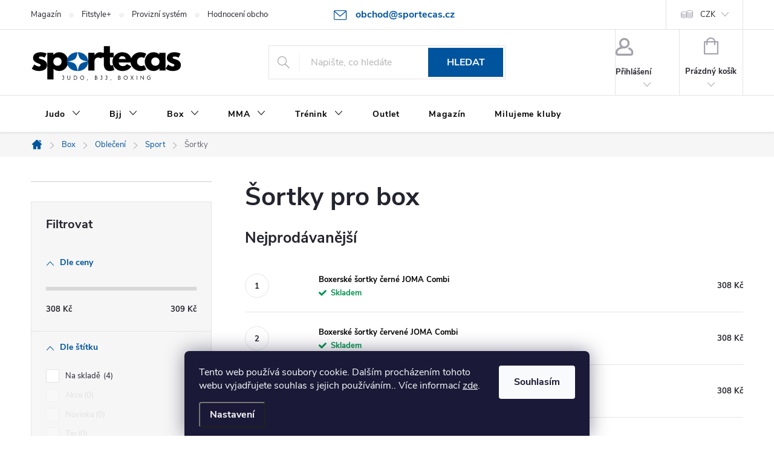

--- FILE ---
content_type: text/html; charset=utf-8
request_url: https://www.sportecas.cz/sortky-pro-box/
body_size: 25298
content:
<!doctype html><html lang="cs" dir="ltr" class="header-background-light external-fonts-loaded"><head><meta charset="utf-8" /><meta name="viewport" content="width=device-width,initial-scale=1" /><title>Tréninkové šortky na box | Sportecas.cz</title><link rel="preconnect" href="https://cdn.myshoptet.com" /><link rel="dns-prefetch" href="https://cdn.myshoptet.com" /><link rel="preload" href="https://cdn.myshoptet.com/prj/dist/master/cms/libs/jquery/jquery-1.11.3.min.js" as="script" /><link href="https://cdn.myshoptet.com/prj/dist/master/cms/templates/frontend_templates/shared/css/font-face/noto-sans.css" rel="stylesheet"><script>
dataLayer = [];
dataLayer.push({'shoptet' : {
    "pageId": 3118,
    "pageType": "category",
    "currency": "CZK",
    "currencyInfo": {
        "decimalSeparator": ",",
        "exchangeRate": 1,
        "priceDecimalPlaces": 0,
        "symbol": "K\u010d",
        "symbolLeft": 0,
        "thousandSeparator": " "
    },
    "language": "cs",
    "projectId": 327328,
    "category": {
        "guid": "0798f882-ee14-11ee-9801-42b41d220151",
        "path": "Boxersk\u00e9 vybaven\u00ed | Sportovn\u00ed oble\u010den\u00ed pro boxery | Soupravy Performance pro boxery | \u0160ortky pro box",
        "parentCategoryGuid": "ab246027-f8ea-11ee-bd88-42b41d220151"
    },
    "cartInfo": {
        "id": null,
        "freeShipping": false,
        "freeShippingFrom": 2500,
        "leftToFreeGift": {
            "formattedPrice": "0 K\u010d",
            "priceLeft": 0
        },
        "freeGift": false,
        "leftToFreeShipping": {
            "priceLeft": 2500,
            "dependOnRegion": 0,
            "formattedPrice": "2 500 K\u010d"
        },
        "discountCoupon": [],
        "getNoBillingShippingPrice": {
            "withoutVat": 0,
            "vat": 0,
            "withVat": 0
        },
        "cartItems": [],
        "taxMode": "ORDINARY"
    },
    "cart": [],
    "customer": {
        "priceRatio": 1,
        "priceListId": 1,
        "groupId": null,
        "registered": false,
        "mainAccount": false
    }
}});
dataLayer.push({'cookie_consent' : {
    "marketing": "denied",
    "analytics": "denied"
}});
document.addEventListener('DOMContentLoaded', function() {
    shoptet.consent.onAccept(function(agreements) {
        if (agreements.length == 0) {
            return;
        }
        dataLayer.push({
            'cookie_consent' : {
                'marketing' : (agreements.includes(shoptet.config.cookiesConsentOptPersonalisation)
                    ? 'granted' : 'denied'),
                'analytics': (agreements.includes(shoptet.config.cookiesConsentOptAnalytics)
                    ? 'granted' : 'denied')
            },
            'event': 'cookie_consent'
        });
    });
});
</script>

<!-- Google Tag Manager -->
<script>(function(w,d,s,l,i){w[l]=w[l]||[];w[l].push({'gtm.start':
new Date().getTime(),event:'gtm.js'});var f=d.getElementsByTagName(s)[0],
j=d.createElement(s),dl=l!='dataLayer'?'&l='+l:'';j.async=true;j.src=
'https://www.googletagmanager.com/gtm.js?id='+i+dl;f.parentNode.insertBefore(j,f);
})(window,document,'script','dataLayer','GTM-5HTR9DK');</script>
<!-- End Google Tag Manager -->

<meta property="og:type" content="website"><meta property="og:site_name" content="sportecas.cz"><meta property="og:url" content="https://www.sportecas.cz/sortky-pro-box/"><meta property="og:title" content="Tréninkové šortky na box | Sportecas.cz"><meta name="author" content="SPORTECAS"><meta name="web_author" content="Shoptet.cz"><meta name="dcterms.rightsHolder" content="www.sportecas.cz"><meta name="robots" content="index,follow"><meta property="og:image" content="https://cdn.myshoptet.com/usr/www.sportecas.cz/user/front_images/ogImage/sortky-cerne-joma-combi.jpg"><meta property="og:description" content="Tréninkové šortky na box. Lehké a pohodlné na nošení, vhodné pro každodenní trénink."><meta name="description" content="Tréninkové šortky na box. Lehké a pohodlné na nošení, vhodné pro každodenní trénink."><meta name="google-site-verification" content="efd0dd06404675fa963a43c1a4fc41cdcbe79ef9"><style>:root {--color-primary: #00549e;--color-primary-h: 208;--color-primary-s: 100%;--color-primary-l: 31%;--color-primary-hover: #646464;--color-primary-hover-h: 0;--color-primary-hover-s: 0%;--color-primary-hover-l: 39%;--color-secondary: #000000;--color-secondary-h: 0;--color-secondary-s: 0%;--color-secondary-l: 0%;--color-secondary-hover: #646464;--color-secondary-hover-h: 0;--color-secondary-hover-s: 0%;--color-secondary-hover-l: 39%;--color-tertiary: #000000;--color-tertiary-h: 0;--color-tertiary-s: 0%;--color-tertiary-l: 0%;--color-tertiary-hover: #ffbb00;--color-tertiary-hover-h: 44;--color-tertiary-hover-s: 100%;--color-tertiary-hover-l: 50%;--color-header-background: #ffffff;--template-font: "Noto Sans";--template-headings-font: "Noto Sans";--header-background-url: none;--cookies-notice-background: #1A1937;--cookies-notice-color: #F8FAFB;--cookies-notice-button-hover: #f5f5f5;--cookies-notice-link-hover: #27263f;--templates-update-management-preview-mode-content: "Náhled aktualizací šablony je aktivní pro váš prohlížeč."}</style>
    <script>var shoptet = shoptet || {};</script>
    <script src="https://cdn.myshoptet.com/prj/dist/master/shop/dist/main-3g-header.js.27c4444ba5dd6be3416d.js"></script>
<!-- User include --><!-- service 776(417) html code header -->
<link type="text/css" rel="stylesheet" media="all"  href="https://cdn.myshoptet.com/usr/paxio.myshoptet.com/user/documents/blank/style.css?v1602547"/>
<link href="https://cdn.myshoptet.com/prj/dist/master/shop/dist/font-shoptet-11.css.62c94c7785ff2cea73b2.css" rel="stylesheet">
<link href="https://cdn.myshoptet.com/usr/paxio.myshoptet.com/user/documents/blank/ikony.css?v9" rel="stylesheet">
<link type="text/css" rel="stylesheet" media="screen"  href="https://cdn.myshoptet.com/usr/paxio.myshoptet.com/user/documents/blank/preklady.css?v27" />
<link rel="stylesheet" href="https://cdn.myshoptet.com/usr/paxio.myshoptet.com/user/documents/blank/Slider/slick.css" />
<link rel="stylesheet" href="https://cdn.myshoptet.com/usr/paxio.myshoptet.com/user/documents/blank/Slider/slick-theme.css?v4" />
<link rel="stylesheet" href="https://cdn.myshoptet.com/usr/paxio.myshoptet.com/user/documents/blank/Slider/slick-classic.css?v3" />

<!-- api 473(125) html code header -->

                <style>
                    #order-billing-methods .radio-wrapper[data-guid="70daabd9-9b1d-11ed-88b4-ac1f6b0076ec"]:not(.cggooglepay), #order-billing-methods .radio-wrapper[data-guid="70f3c888-9b1d-11ed-88b4-ac1f6b0076ec"]:not(.cggooglepay), #order-billing-methods .radio-wrapper[data-guid="56dc7462-66d4-11eb-ac23-ac1f6b0076ec"]:not(.cgapplepay) {
                        display: none;
                    }
                </style>
                <script type="text/javascript">
                    document.addEventListener('DOMContentLoaded', function() {
                        if (getShoptetDataLayer('pageType') === 'billingAndShipping') {
                            
                try {
                    if (window.ApplePaySession && window.ApplePaySession.canMakePayments()) {
                        
                        if (document.querySelector('#order-billing-methods .radio-wrapper[data-guid="56dc7462-66d4-11eb-ac23-ac1f6b0076ec"]')) {
                            document.querySelector('#order-billing-methods .radio-wrapper[data-guid="56dc7462-66d4-11eb-ac23-ac1f6b0076ec"]').classList.add('cgapplepay');
                        }
                        
                    }
                } catch (err) {} 
            
                            
                const cgBaseCardPaymentMethod = {
                        type: 'CARD',
                        parameters: {
                            allowedAuthMethods: ["PAN_ONLY", "CRYPTOGRAM_3DS"],
                            allowedCardNetworks: [/*"AMEX", "DISCOVER", "INTERAC", "JCB",*/ "MASTERCARD", "VISA"]
                        }
                };
                
                function cgLoadScript(src, callback)
                {
                    var s,
                        r,
                        t;
                    r = false;
                    s = document.createElement('script');
                    s.type = 'text/javascript';
                    s.src = src;
                    s.onload = s.onreadystatechange = function() {
                        if ( !r && (!this.readyState || this.readyState == 'complete') )
                        {
                            r = true;
                            callback();
                        }
                    };
                    t = document.getElementsByTagName('script')[0];
                    t.parentNode.insertBefore(s, t);
                } 
                
                function cgGetGoogleIsReadyToPayRequest() {
                    return Object.assign(
                        {},
                        {
                            apiVersion: 2,
                            apiVersionMinor: 0
                        },
                        {
                            allowedPaymentMethods: [cgBaseCardPaymentMethod]
                        }
                    );
                }

                function onCgGooglePayLoaded() {
                    let paymentsClient = new google.payments.api.PaymentsClient({environment: 'PRODUCTION'});
                    paymentsClient.isReadyToPay(cgGetGoogleIsReadyToPayRequest()).then(function(response) {
                        if (response.result) {
                            
                        if (document.querySelector('#order-billing-methods .radio-wrapper[data-guid="70daabd9-9b1d-11ed-88b4-ac1f6b0076ec"]')) {
                            document.querySelector('#order-billing-methods .radio-wrapper[data-guid="70daabd9-9b1d-11ed-88b4-ac1f6b0076ec"]').classList.add('cggooglepay');
                        }
                        

                        if (document.querySelector('#order-billing-methods .radio-wrapper[data-guid="70f3c888-9b1d-11ed-88b4-ac1f6b0076ec"]')) {
                            document.querySelector('#order-billing-methods .radio-wrapper[data-guid="70f3c888-9b1d-11ed-88b4-ac1f6b0076ec"]').classList.add('cggooglepay');
                        }
                        	 	 	 	 	 
                        }
                    })
                    .catch(function(err) {});
                }
                
                cgLoadScript('https://pay.google.com/gp/p/js/pay.js', onCgGooglePayLoaded);
            
                        }
                    });
                </script> 
                
<!-- api 1610(1200) html code header -->
<script type="text/javascript" website-id="B4139BE1-9758-EF11-991A-6045BDDBC4D7" backend-url="https://popup-server.azurewebsites.net" id="notify-script" src="https://popup-server.azurewebsites.net/pixel/script"></script>
<!-- /User include --><link rel="shortcut icon" href="/favicon.ico" type="image/x-icon" /><link rel="canonical" href="https://www.sportecas.cz/sortky-pro-box/" />    <script>
        var _hwq = _hwq || [];
        _hwq.push(['setKey', 'CB00FA0E530633B0293052498F9E5298']);
        _hwq.push(['setTopPos', '300']);
        _hwq.push(['showWidget', '21']);
        (function() {
            var ho = document.createElement('script');
            ho.src = 'https://cz.im9.cz/direct/i/gjs.php?n=wdgt&sak=CB00FA0E530633B0293052498F9E5298';
            var s = document.getElementsByTagName('script')[0]; s.parentNode.insertBefore(ho, s);
        })();
    </script>
    <!-- Global site tag (gtag.js) - Google Analytics -->
    <script async src="https://www.googletagmanager.com/gtag/js?id=G-2L5W9EL0GE"></script>
    <script>
        
        window.dataLayer = window.dataLayer || [];
        function gtag(){dataLayer.push(arguments);}
        

                    console.debug('default consent data');

            gtag('consent', 'default', {"ad_storage":"denied","analytics_storage":"denied","ad_user_data":"denied","ad_personalization":"denied","wait_for_update":500});
            dataLayer.push({
                'event': 'default_consent'
            });
        
        gtag('js', new Date());

                gtag('config', 'UA-155030214-1', { 'groups': "UA" });
        
                gtag('config', 'G-2L5W9EL0GE', {"groups":"GA4","send_page_view":false,"content_group":"category","currency":"CZK","page_language":"cs"});
        
                gtag('config', 'AW-11312824854');
        
        
        
        
        
                    gtag('event', 'page_view', {"send_to":"GA4","page_language":"cs","content_group":"category","currency":"CZK"});
        
        
        
        
        
        
        
        
        
        
        
        
        
        document.addEventListener('DOMContentLoaded', function() {
            if (typeof shoptet.tracking !== 'undefined') {
                for (var id in shoptet.tracking.bannersList) {
                    gtag('event', 'view_promotion', {
                        "send_to": "UA",
                        "promotions": [
                            {
                                "id": shoptet.tracking.bannersList[id].id,
                                "name": shoptet.tracking.bannersList[id].name,
                                "position": shoptet.tracking.bannersList[id].position
                            }
                        ]
                    });
                }
            }

            shoptet.consent.onAccept(function(agreements) {
                if (agreements.length !== 0) {
                    console.debug('gtag consent accept');
                    var gtagConsentPayload =  {
                        'ad_storage': agreements.includes(shoptet.config.cookiesConsentOptPersonalisation)
                            ? 'granted' : 'denied',
                        'analytics_storage': agreements.includes(shoptet.config.cookiesConsentOptAnalytics)
                            ? 'granted' : 'denied',
                                                                                                'ad_user_data': agreements.includes(shoptet.config.cookiesConsentOptPersonalisation)
                            ? 'granted' : 'denied',
                        'ad_personalization': agreements.includes(shoptet.config.cookiesConsentOptPersonalisation)
                            ? 'granted' : 'denied',
                        };
                    console.debug('update consent data', gtagConsentPayload);
                    gtag('consent', 'update', gtagConsentPayload);
                    dataLayer.push(
                        { 'event': 'update_consent' }
                    );
                }
            });
        });
    </script>
</head><body class="desktop id-3118 in-sortky-pro-box template-11 type-category multiple-columns-body columns-mobile-2 columns-3 blank-mode blank-mode-css ums_forms_redesign--off ums_a11y_category_page--on ums_discussion_rating_forms--off ums_flags_display_unification--on ums_a11y_login--on mobile-header-version-0">
        <div id="fb-root"></div>
        <script>
            window.fbAsyncInit = function() {
                FB.init({
                    autoLogAppEvents : true,
                    xfbml            : true,
                    version          : 'v24.0'
                });
            };
        </script>
        <script async defer crossorigin="anonymous" src="https://connect.facebook.net/cs_CZ/sdk.js#xfbml=1&version=v24.0"></script>
<!-- Google Tag Manager (noscript) -->
<noscript><iframe src="https://www.googletagmanager.com/ns.html?id=GTM-5HTR9DK"
height="0" width="0" style="display:none;visibility:hidden"></iframe></noscript>
<!-- End Google Tag Manager (noscript) -->

    <div class="siteCookies siteCookies--bottom siteCookies--dark js-siteCookies" role="dialog" data-testid="cookiesPopup" data-nosnippet>
        <div class="siteCookies__form">
            <div class="siteCookies__content">
                <div class="siteCookies__text">
                    Tento web používá soubory cookie. Dalším procházením tohoto webu vyjadřujete souhlas s jejich používáním.. Více informací <a href="http://www.sportecas.cz/podminky-ochrany-osobnich-udaju/" target="\">zde</a>.
                </div>
                <p class="siteCookies__links">
                    <button class="siteCookies__link js-cookies-settings" aria-label="Nastavení cookies" data-testid="cookiesSettings">Nastavení</button>
                </p>
            </div>
            <div class="siteCookies__buttonWrap">
                                <button class="siteCookies__button js-cookiesConsentSubmit" value="all" aria-label="Přijmout cookies" data-testid="buttonCookiesAccept">Souhlasím</button>
            </div>
        </div>
        <script>
            document.addEventListener("DOMContentLoaded", () => {
                const siteCookies = document.querySelector('.js-siteCookies');
                document.addEventListener("scroll", shoptet.common.throttle(() => {
                    const st = document.documentElement.scrollTop;
                    if (st > 1) {
                        siteCookies.classList.add('siteCookies--scrolled');
                    } else {
                        siteCookies.classList.remove('siteCookies--scrolled');
                    }
                }, 100));
            });
        </script>
    </div>
<a href="#content" class="skip-link sr-only">Přejít na obsah</a><div class="overall-wrapper"><div class="user-action"><div class="container">
    <div class="user-action-in">
                    <div id="login" class="user-action-login popup-widget login-widget" role="dialog" aria-labelledby="loginHeading">
        <div class="popup-widget-inner">
                            <h2 id="loginHeading">Přihlášení k vašemu účtu</h2><div id="customerLogin"><form action="/action/Customer/Login/" method="post" id="formLoginIncluded" class="csrf-enabled formLogin" data-testid="formLogin"><input type="hidden" name="referer" value="" /><div class="form-group"><div class="input-wrapper email js-validated-element-wrapper no-label"><input type="email" name="email" class="form-control" autofocus placeholder="E-mailová adresa (např. jan@novak.cz)" data-testid="inputEmail" autocomplete="email" required /></div></div><div class="form-group"><div class="input-wrapper password js-validated-element-wrapper no-label"><input type="password" name="password" class="form-control" placeholder="Heslo" data-testid="inputPassword" autocomplete="current-password" required /><span class="no-display">Nemůžete vyplnit toto pole</span><input type="text" name="surname" value="" class="no-display" /></div></div><div class="form-group"><div class="login-wrapper"><button type="submit" class="btn btn-secondary btn-text btn-login" data-testid="buttonSubmit">Přihlásit se</button><div class="password-helper"><a href="/registrace/" data-testid="signup" rel="nofollow">Nová registrace</a><a href="/klient/zapomenute-heslo/" rel="nofollow">Zapomenuté heslo</a></div></div></div><div class="social-login-buttons"><div class="social-login-buttons-divider"><span>nebo</span></div><div class="form-group"><a href="/action/Social/login/?provider=Facebook" class="login-btn facebook" rel="nofollow"><span class="login-facebook-icon"></span><strong>Přihlásit se přes Facebook</strong></a></div></div></form>
</div>                    </div>
    </div>

                            <div id="cart-widget" class="user-action-cart popup-widget cart-widget loader-wrapper" data-testid="popupCartWidget" role="dialog" aria-hidden="true">
    <div class="popup-widget-inner cart-widget-inner place-cart-here">
        <div class="loader-overlay">
            <div class="loader"></div>
        </div>
    </div>

    <div class="cart-widget-button">
        <a href="/kosik/" class="btn btn-conversion" id="continue-order-button" rel="nofollow" data-testid="buttonNextStep">Pokračovat do košíku</a>
    </div>
</div>
            </div>
</div>
</div><div class="top-navigation-bar" data-testid="topNavigationBar">

    <div class="container">

        <div class="top-navigation-contacts">
            <strong>Zákaznická podpora:</strong><a href="mailto:obchod@sportecas.cz" class="project-email" data-testid="contactboxEmail"><span>obchod@sportecas.cz</span></a>        </div>

                            <div class="top-navigation-menu">
                <div class="top-navigation-menu-trigger"></div>
                <ul class="top-navigation-bar-menu">
                                            <li class="top-navigation-menu-item-2687">
                            <a href="/fit-magazin/" target="blank">Magazín</a>
                        </li>
                                            <li class="top-navigation-menu-item-external-174">
                            <a href="https://www.fitstyleplus.cz" target="blank">Fitstyle+</a>
                        </li>
                                            <li class="top-navigation-menu-item--22">
                            <a href="/affiliate-login/" target="blank">Provizní systém</a>
                        </li>
                                            <li class="top-navigation-menu-item--51">
                            <a href="/hodnoceni-obchodu/" target="blank">Hodnocení obchodu</a>
                        </li>
                                            <li class="top-navigation-menu-item-39">
                            <a href="/obchodni-podminky/">Obchodní podmínky</a>
                        </li>
                                            <li class="top-navigation-menu-item-691">
                            <a href="/podminky-ochrany-osobnich-udaju/">Ochrana osobních údajů</a>
                        </li>
                                            <li class="top-navigation-menu-item--23">
                            <a href="/slovnik-pojmu/" target="blank">Slovník pojmů</a>
                        </li>
                                            <li class="top-navigation-menu-item-29">
                            <a href="/kontakty/">Kontakty</a>
                        </li>
                                    </ul>
                <ul class="top-navigation-bar-menu-helper"></ul>
            </div>
        
        <div class="top-navigation-tools">
            <div class="responsive-tools">
                <a href="#" class="toggle-window" data-target="search" aria-label="Hledat" data-testid="linkSearchIcon"></a>
                                                            <a href="#" class="toggle-window" data-target="login"></a>
                                                    <a href="#" class="toggle-window" data-target="navigation" aria-label="Menu" data-testid="hamburgerMenu"></a>
            </div>
                <div class="dropdown">
        <span>Ceny v:</span>
        <button id="topNavigationDropdown" type="button" data-toggle="dropdown" aria-haspopup="true" aria-expanded="false">
            CZK
            <span class="caret"></span>
        </button>
        <ul class="dropdown-menu" aria-labelledby="topNavigationDropdown"><li><a href="/action/Currency/changeCurrency/?currencyCode=CZK" rel="nofollow">CZK</a></li><li><a href="/action/Currency/changeCurrency/?currencyCode=EUR" rel="nofollow">EUR</a></li></ul>
    </div>
            <button class="top-nav-button top-nav-button-login toggle-window" type="button" data-target="login" aria-haspopup="dialog" aria-controls="login" aria-expanded="false" data-testid="signin"><span>Přihlášení</span></button>        </div>

    </div>

</div>
<header id="header"><div class="container navigation-wrapper">
    <div class="header-top">
        <div class="site-name-wrapper">
            <div class="site-name"><a href="/" data-testid="linkWebsiteLogo"><img src="https://cdn.myshoptet.com/usr/www.sportecas.cz/user/logos/sportecas-logo-internet-4.svg" alt="SPORTECAS" fetchpriority="low" /></a></div>        </div>
        <div class="search" itemscope itemtype="https://schema.org/WebSite">
            <meta itemprop="headline" content="Šortky pro box"/><meta itemprop="url" content="https://www.sportecas.cz"/><meta itemprop="text" content="Tréninkové šortky na box. Lehké a pohodlné na nošení, vhodné pro každodenní trénink."/>            <form action="/action/ProductSearch/prepareString/" method="post"
    id="formSearchForm" class="search-form compact-form js-search-main"
    itemprop="potentialAction" itemscope itemtype="https://schema.org/SearchAction" data-testid="searchForm">
    <fieldset>
        <meta itemprop="target"
            content="https://www.sportecas.cz/vyhledavani/?string={string}"/>
        <input type="hidden" name="language" value="cs"/>
        
            
<input
    type="search"
    name="string"
        class="query-input form-control search-input js-search-input"
    placeholder="Napište, co hledáte"
    autocomplete="off"
    required
    itemprop="query-input"
    aria-label="Vyhledávání"
    data-testid="searchInput"
>
            <button type="submit" class="btn btn-default" data-testid="searchBtn">Hledat</button>
        
    </fieldset>
</form>
        </div>
        <div class="navigation-buttons">
                
    <a href="/kosik/" class="btn btn-icon toggle-window cart-count" data-target="cart" data-hover="true" data-redirect="true" data-testid="headerCart" rel="nofollow" aria-haspopup="dialog" aria-expanded="false" aria-controls="cart-widget">
        
                <span class="sr-only">Nákupní košík</span>
        
            <span class="cart-price visible-lg-inline-block" data-testid="headerCartPrice">
                                    Prázdný košík                            </span>
        
    
            </a>
        </div>
    </div>
    <nav id="navigation" aria-label="Hlavní menu" data-collapsible="true"><div class="navigation-in menu"><ul class="menu-level-1" role="menubar" data-testid="headerMenuItems"><li class="menu-item-704 ext" role="none"><a href="/kimona-na-judo-ippon-gear/" data-testid="headerMenuItem" role="menuitem" aria-haspopup="true" aria-expanded="false"><b>Judo</b><span class="submenu-arrow"></span></a><ul class="menu-level-2" aria-label="Judo" tabindex="-1" role="menu"><li class="menu-item-3463 has-third-level" role="none"><div class="menu-no-image"><a href="/kimona-a-pasky-na-judo-ippongear/" data-testid="headerMenuItem" role="menuitem"><span>Kimona a pásky</span></a>
                                                    <ul class="menu-level-3" role="menu">
                                                                    <li class="menu-item-1472" role="none">
                                        <a href="/detske-kimono-na-judo-ippongear/" data-testid="headerMenuItem" role="menuitem">
                                            Kimona děti</a>,                                    </li>
                                                                    <li class="menu-item-1478" role="none">
                                        <a href="/kimono-judo-pro-dospele-ippongear/" data-testid="headerMenuItem" role="menuitem">
                                            Kimona dospělí</a>,                                    </li>
                                                                    <li class="menu-item-1481" role="none">
                                        <a href="/kimono-judo-ippongear-ijf-certifikat/" data-testid="headerMenuItem" role="menuitem">
                                            Kimona IJF</a>,                                    </li>
                                                                    <li class="menu-item-716" role="none">
                                        <a href="/pasek-ke-kimonu/" data-testid="headerMenuItem" role="menuitem">
                                            Pásky ke kimonu</a>                                    </li>
                                                            </ul>
                        </div></li><li class="menu-item-719 has-third-level" role="none"><div class="menu-no-image"><a href="/sportovni-obleceni-ippon-gear/" data-testid="headerMenuItem" role="menuitem"><span>Oblečení</span></a>
                                                    <ul class="menu-level-3" role="menu">
                                                                    <li class="menu-item-2950" role="none">
                                        <a href="/tymove-sportovni-obleceni-ippongear-performance/" data-testid="headerMenuItem" role="menuitem">
                                            Sportovní</a>,                                    </li>
                                                                    <li class="menu-item-2540" role="none">
                                        <a href="/teamline-essential/" data-testid="headerMenuItem" role="menuitem">
                                            Volný čas</a>,                                    </li>
                                                                    <li class="menu-item-1625" role="none">
                                        <a href="/kosile-pro-rozhodci-2/" data-testid="headerMenuItem" role="menuitem">
                                            Pro rozhodčí</a>,                                    </li>
                                                                    <li class="menu-item-3355" role="none">
                                        <a href="/sauna-oblek-pro-judo/" data-testid="headerMenuItem" role="menuitem">
                                            Sauna obleky</a>,                                    </li>
                                                                    <li class="menu-item-1808" role="none">
                                        <a href="/sportovni-obleceni-2/" data-testid="headerMenuItem" role="menuitem">
                                            Výprodej</a>                                    </li>
                                                            </ul>
                        </div></li><li class="menu-item-2977 has-third-level" role="none"><div class="menu-no-image"><a href="/doplnky-pro-judo/" data-testid="headerMenuItem" role="menuitem"><span>Doplňky</span></a>
                                                    <ul class="menu-level-3" role="menu">
                                                                    <li class="menu-item-3484" role="none">
                                        <a href="/sporttestery-pro-trenink-judo/" data-testid="headerMenuItem" role="menuitem">
                                            Sporttestery</a>,                                    </li>
                                                                    <li class="menu-item-2971" role="none">
                                        <a href="/tasky-a-batohy-na-judo/" data-testid="headerMenuItem" role="menuitem">
                                            Tašky a batohy</a>,                                    </li>
                                                                    <li class="menu-item-1964" role="none">
                                        <a href="/chranice-ippon-gear/" data-testid="headerMenuItem" role="menuitem">
                                            Chrániče</a>                                    </li>
                                                            </ul>
                        </div></li><li class="menu-item-3714 has-third-level" role="none"><div class="menu-no-image"><a href="/ostatni-doplnky-pro-judo/" data-testid="headerMenuItem" role="menuitem"><span>Ostatní</span></a>
                                                    <ul class="menu-level-3" role="menu">
                                                                    <li class="menu-item-3094" role="none">
                                        <a href="/lahve-na-piti-pro-judo/" data-testid="headerMenuItem" role="menuitem">
                                            Láhve na pití</a>,                                    </li>
                                                                    <li class="menu-item-1739" role="none">
                                        <a href="/ostatni-doplnky-ippon-gear/" data-testid="headerMenuItem" role="menuitem">
                                            Suvenýry</a>                                    </li>
                                                            </ul>
                        </div></li></ul></li>
<li class="menu-item-1880 ext" role="none"><a href="/kimona-na-bjj-2/" data-testid="headerMenuItem" role="menuitem" aria-haspopup="true" aria-expanded="false"><b>Bjj</b><span class="submenu-arrow"></span></a><ul class="menu-level-2" aria-label="Bjj" tabindex="-1" role="menu"><li class="menu-item-3466 has-third-level" role="none"><div class="menu-no-image"><a href="/kimona-a-pasky-na-bjj/" data-testid="headerMenuItem" role="menuitem"><span>Kimona a pásky</span></a>
                                                    <ul class="menu-level-3" role="menu">
                                                                    <li class="menu-item-2462" role="none">
                                        <a href="/kimona-na-bjj-pro-deti/" data-testid="headerMenuItem" role="menuitem">
                                            Kimona děti</a>,                                    </li>
                                                                    <li class="menu-item-1886" role="none">
                                        <a href="/kimona-na-bjj-pro-pokrocile/" data-testid="headerMenuItem" role="menuitem">
                                            Kimona dospělí</a>,                                    </li>
                                                                    <li class="menu-item-1895" role="none">
                                        <a href="/rashguardy-na-bjj/" data-testid="headerMenuItem" role="menuitem">
                                            No-Gi oblečení</a>,                                    </li>
                                                                    <li class="menu-item-2708" role="none">
                                        <a href="/pasky-ke-kimonu-na-bjj/" data-testid="headerMenuItem" role="menuitem">
                                            Pásky ke kimonu</a>                                    </li>
                                                            </ul>
                        </div></li><li class="menu-item-2986 has-third-level" role="none"><div class="menu-no-image"><a href="/sportovni-obleceni-na-bjj/" data-testid="headerMenuItem" role="menuitem"><span>Oblečení</span></a>
                                                    <ul class="menu-level-3" role="menu">
                                                                    <li class="menu-item-3493" role="none">
                                        <a href="/soupravy-performance-pro-bjj/" data-testid="headerMenuItem" role="menuitem">
                                            Sport</a>,                                    </li>
                                                                    <li class="menu-item-3490" role="none">
                                        <a href="/soupravy-essentials-pro-bjj/" data-testid="headerMenuItem" role="menuitem">
                                            Volný čas</a>,                                    </li>
                                                                    <li class="menu-item-3496" role="none">
                                        <a href="/sauna-obleky-pro-bjj/" data-testid="headerMenuItem" role="menuitem">
                                            Sauna obleky</a>                                    </li>
                                                            </ul>
                        </div></li><li class="menu-item-2989 has-third-level" role="none"><div class="menu-no-image"><a href="/doplnky-pro-bjj/" data-testid="headerMenuItem" role="menuitem"><span>Doplňky</span></a>
                                                    <ul class="menu-level-3" role="menu">
                                                                    <li class="menu-item-3613" role="none">
                                        <a href="/sporttestery-pro-trenink-bjj/" data-testid="headerMenuItem" role="menuitem">
                                            Sporttestery</a>,                                    </li>
                                                                    <li class="menu-item-2983" role="none">
                                        <a href="/tasky-a-batohy-na-bjj/" data-testid="headerMenuItem" role="menuitem">
                                            Tašky a batohy</a>,                                    </li>
                                                                    <li class="menu-item-2980" role="none">
                                        <a href="/chranice-na-bjj/" data-testid="headerMenuItem" role="menuitem">
                                            Chrániče</a>                                    </li>
                                                            </ul>
                        </div></li><li class="menu-item-3717 has-third-level" role="none"><div class="menu-no-image"><a href="/ostatni-doplnky-pro-bjj/" data-testid="headerMenuItem" role="menuitem"><span>Ostatní</span></a>
                                                    <ul class="menu-level-3" role="menu">
                                                                    <li class="menu-item-3106" role="none">
                                        <a href="/suvenyry-pro-bjj/" data-testid="headerMenuItem" role="menuitem">
                                            Suvenýry</a>,                                    </li>
                                                                    <li class="menu-item-3103" role="none">
                                        <a href="/lahve-na-piti-pro-bjj/" data-testid="headerMenuItem" role="menuitem">
                                            Láhve na pití</a>                                    </li>
                                                            </ul>
                        </div></li></ul></li>
<li class="menu-item-3133 ext" role="none"><a href="/boxerske-vybaveni/" data-testid="headerMenuItem" role="menuitem" aria-haspopup="true" aria-expanded="false"><b>Box</b><span class="submenu-arrow"></span></a><ul class="menu-level-2" aria-label="Box" tabindex="-1" role="menu"><li class="menu-item-2885 has-third-level" role="none"><div class="menu-no-image"><a href="/boxerske-rukavice/" data-testid="headerMenuItem" role="menuitem"><span>Boxerské rukavice</span></a>
                                                    <ul class="menu-level-3" role="menu">
                                                                    <li class="menu-item-3121" role="none">
                                        <a href="/sparingove-boxerske-rukavice/" data-testid="headerMenuItem" role="menuitem">
                                            Sparingové</a>,                                    </li>
                                                                    <li class="menu-item-3124" role="none">
                                        <a href="/treninkove-boxerske-rukavice/" data-testid="headerMenuItem" role="menuitem">
                                            Tréninkové</a>,                                    </li>
                                                                    <li class="menu-item-3226" role="none">
                                        <a href="/detske-boxerske-rukavice/" data-testid="headerMenuItem" role="menuitem">
                                            Dětské</a>,                                    </li>
                                                                    <li class="menu-item-3475" role="none">
                                        <a href="/boxerske-rukavice-pytlovky/" data-testid="headerMenuItem" role="menuitem">
                                            Pytlovky</a>                                    </li>
                                                            </ul>
                        </div></li><li class="menu-item-2995 has-third-level" role="none"><div class="menu-no-image"><a href="/vybaveni-pro-trenery-boxu/" data-testid="headerMenuItem" role="menuitem"><span>Tréninkové vybavení</span></a>
                                                    <ul class="menu-level-3" role="menu">
                                                                    <li class="menu-item-3232" role="none">
                                        <a href="/boxerska-bandaz/" data-testid="headerMenuItem" role="menuitem">
                                            Bandáže</a>,                                    </li>
                                                                    <li class="menu-item-2998" role="none">
                                        <a href="/chranice-pro-boxery/" data-testid="headerMenuItem" role="menuitem">
                                            Chrániče</a>,                                    </li>
                                                                    <li class="menu-item-2992" role="none">
                                        <a href="/boxovaci-pytle/" data-testid="headerMenuItem" role="menuitem">
                                            Boxovací pytle</a>,                                    </li>
                                                                    <li class="menu-item-3253" role="none">
                                        <a href="/male-boxerske-lapy-pro-trenery/" data-testid="headerMenuItem" role="menuitem">
                                            Boxerské lapy</a>                                    </li>
                                                            </ul>
                        </div></li><li class="menu-item-2894 has-third-level" role="none"><div class="menu-no-image"><a href="/boxerske-obleceni/" data-testid="headerMenuItem" role="menuitem"><span>Oblečení</span></a>
                                                    <ul class="menu-level-3" role="menu">
                                                                    <li class="menu-item-3502" role="none">
                                        <a href="/soupravy-performance-pro-boxery/" data-testid="headerMenuItem" role="menuitem">
                                            Sport</a>,                                    </li>
                                                                    <li class="menu-item-3505" role="none">
                                        <a href="/soupravy-essentials-pro-boxery/" data-testid="headerMenuItem" role="menuitem">
                                            Volný čas</a>,                                    </li>
                                                                    <li class="menu-item-3358" role="none">
                                        <a href="/sauna-oblek-pro-boxery/" data-testid="headerMenuItem" role="menuitem">
                                            Sauna obleky</a>                                    </li>
                                                            </ul>
                        </div></li><li class="menu-item-3004 has-third-level" role="none"><div class="menu-no-image"><a href="/doplnky-pro-boxery/" data-testid="headerMenuItem" role="menuitem"><span>Doplňky</span></a>
                                                    <ul class="menu-level-3" role="menu">
                                                                    <li class="menu-item-3713" role="none">
                                        <a href="/sporttestery-pro-trenink-boxu/" data-testid="headerMenuItem" role="menuitem">
                                            Sporttestery</a>,                                    </li>
                                                                    <li class="menu-item-3001" role="none">
                                        <a href="/tasky-a-batohy-pro-boxery/" data-testid="headerMenuItem" role="menuitem">
                                            Tašky a batohy</a>,                                    </li>
                                                                    <li class="menu-item-3100" role="none">
                                        <a href="/lahve-na-piti-pro-box/" data-testid="headerMenuItem" role="menuitem">
                                            Láhve na pití</a>,                                    </li>
                                                                    <li class="menu-item-3097" role="none">
                                        <a href="/suvenyry-pro-box/" data-testid="headerMenuItem" role="menuitem">
                                            Suvenýry</a>                                    </li>
                                                            </ul>
                        </div></li></ul></li>
<li class="menu-item-3130 ext" role="none"><a href="/mma-vybaveni/" data-testid="headerMenuItem" role="menuitem" aria-haspopup="true" aria-expanded="false"><b>MMA</b><span class="submenu-arrow"></span></a><ul class="menu-level-2" aria-label="MMA" tabindex="-1" role="menu"><li class="menu-item-3289 has-third-level" role="none"><div class="menu-no-image"><a href="/mma-rukavice/" data-testid="headerMenuItem" role="menuitem"><span>MMA rukavice</span></a>
                                                    <ul class="menu-level-3" role="menu">
                                                                    <li class="menu-item-3457" role="none">
                                        <a href="/kickboxerske-rukavice-certifikovane-wako/" data-testid="headerMenuItem" role="menuitem">
                                            WAKO rukavice</a>,                                    </li>
                                                                    <li class="menu-item-3310" role="none">
                                        <a href="/sparingove-mma-rukavice/" data-testid="headerMenuItem" role="menuitem">
                                            Sparingové</a>,                                    </li>
                                                                    <li class="menu-item-3313" role="none">
                                        <a href="/treninkove-mma-rukavice/" data-testid="headerMenuItem" role="menuitem">
                                            Tréninkové</a>                                    </li>
                                                            </ul>
                        </div></li><li class="menu-item-3295 has-third-level" role="none"><div class="menu-no-image"><a href="/vybaveni-pro-trenery-mma/" data-testid="headerMenuItem" role="menuitem"><span>Vybavení pro trenéry</span></a>
                                                    <ul class="menu-level-3" role="menu">
                                                                    <li class="menu-item-3364" role="none">
                                        <a href="/bandaz-pro-mma/" data-testid="headerMenuItem" role="menuitem">
                                            Bandáž</a>,                                    </li>
                                                                    <li class="menu-item-3298" role="none">
                                        <a href="/chranice-na-mma/" data-testid="headerMenuItem" role="menuitem">
                                            Chrániče</a>,                                    </li>
                                                                    <li class="menu-item-3343" role="none">
                                        <a href="/male-boxerske-lapy-pro-mma/" data-testid="headerMenuItem" role="menuitem">
                                            Boxerské lapy</a>,                                    </li>
                                                                    <li class="menu-item-3720" role="none">
                                        <a href="/boxovaci-pytle-mma/" data-testid="headerMenuItem" role="menuitem">
                                            Boxovací pytle</a>                                    </li>
                                                            </ul>
                        </div></li><li class="menu-item-3301 has-third-level" role="none"><div class="menu-no-image"><a href="/sportovni-obleceni-pro-mma/" data-testid="headerMenuItem" role="menuitem"><span>Oblečení</span></a>
                                                    <ul class="menu-level-3" role="menu">
                                                                    <li class="menu-item-3508" role="none">
                                        <a href="/soupravy-performance-pro-zapasniky-mma/" data-testid="headerMenuItem" role="menuitem">
                                            Sport</a>,                                    </li>
                                                                    <li class="menu-item-3511" role="none">
                                        <a href="/soupravy-essentials-pro-zapasniky-mma/" data-testid="headerMenuItem" role="menuitem">
                                            Volný čas</a>,                                    </li>
                                                                    <li class="menu-item-3391" role="none">
                                        <a href="/sauna-oblek-pro-mma/" data-testid="headerMenuItem" role="menuitem">
                                            Sauna obleky</a>                                    </li>
                                                            </ul>
                        </div></li><li class="menu-item-3307 has-third-level" role="none"><div class="menu-no-image"><a href="/doplnky-pro-mma/" data-testid="headerMenuItem" role="menuitem"><span>Doplňky</span></a>
                                                    <ul class="menu-level-3" role="menu">
                                                                    <li class="menu-item-3304" role="none">
                                        <a href="/tasky-a-batohy-na-mma/" data-testid="headerMenuItem" role="menuitem">
                                            Tašky a batohy</a>,                                    </li>
                                                                    <li class="menu-item-3400" role="none">
                                        <a href="/lahve-na-piti-pro-mma/" data-testid="headerMenuItem" role="menuitem">
                                            Láhve na pití</a>,                                    </li>
                                                                    <li class="menu-item-3403" role="none">
                                        <a href="/suvenyry-pro-mma/" data-testid="headerMenuItem" role="menuitem">
                                            Suvenýry</a>                                    </li>
                                                            </ul>
                        </div></li></ul></li>
<li class="menu-item-3136 ext" role="none"><a href="/fitness-pomucky-do-posiloven/" data-testid="headerMenuItem" role="menuitem" aria-haspopup="true" aria-expanded="false"><b>Trénink</b><span class="submenu-arrow"></span></a><ul class="menu-level-2" aria-label="Trénink" tabindex="-1" role="menu"><li class="menu-item-1736 has-third-level" role="none"><div class="menu-no-image"><a href="/treninkove-pomucky-ippon-gear/" data-testid="headerMenuItem" role="menuitem"><span>Tréninkové náčiní</span></a>
                                                    <ul class="menu-level-3" role="menu">
                                                                    <li class="menu-item-3127" role="none">
                                        <a href="/sporttestery/" data-testid="headerMenuItem" role="menuitem">
                                            Sporttestery</a>,                                    </li>
                                                                    <li class="menu-item-3526" role="none">
                                        <a href="/pomucky-na-posilovani/" data-testid="headerMenuItem" role="menuitem">
                                            Posilování</a>,                                    </li>
                                                                    <li class="menu-item-3556" role="none">
                                        <a href="/boxovaci-pytle-a-figuriny-pro-box-a-mma/" data-testid="headerMenuItem" role="menuitem">
                                            Box.pytle a figuríny</a>,                                    </li>
                                                                    <li class="menu-item-3559" role="none">
                                        <a href="/zavesne-systemy-pro-posilovani/" data-testid="headerMenuItem" role="menuitem">
                                            Závěsné a grip systémy</a>,                                    </li>
                                                                    <li class="menu-item-2528" role="none">
                                        <a href="/kardio-a-ostatni/" data-testid="headerMenuItem" role="menuitem">
                                            Kardio a ostatní</a>,                                    </li>
                                                                    <li class="menu-item-1757" role="none">
                                        <a href="/tatami/" data-testid="headerMenuItem" role="menuitem">
                                            Tatami</a>                                    </li>
                                                            </ul>
                        </div></li><li class="menu-item-3412 has-third-level" role="none"><div class="menu-no-image"><a href="/specialni-fitness-vybaveni/" data-testid="headerMenuItem" role="menuitem"><span>Fitness vybavení</span></a>
                                                    <ul class="menu-level-3" role="menu">
                                                                    <li class="menu-item-3409" role="none">
                                        <a href="/fitness-opasek/" data-testid="headerMenuItem" role="menuitem">
                                            Vzpěračské opasky</a>,                                    </li>
                                                                    <li class="menu-item-3406" role="none">
                                        <a href="/fitness-rukavice/" data-testid="headerMenuItem" role="menuitem">
                                            Rukavice</a>,                                    </li>
                                                                    <li class="menu-item-3643" role="none">
                                        <a href="/fitness-vzperacske-gripy-a-trhacky/" data-testid="headerMenuItem" role="menuitem">
                                            Speciální vybavení</a>                                    </li>
                                                            </ul>
                        </div></li><li class="menu-item-3418 has-third-level" role="none"><div class="menu-no-image"><a href="/rovnovaha-a-mobilita/" data-testid="headerMenuItem" role="menuitem"><span>Rovnováha a mobilita</span></a>
                                                    <ul class="menu-level-3" role="menu">
                                                                    <li class="menu-item-3676" role="none">
                                        <a href="/regenerace-svalu-po-cviceni/" data-testid="headerMenuItem" role="menuitem">
                                            Regenerace svalů</a>,                                    </li>
                                                                    <li class="menu-item-3679" role="none">
                                        <a href="/gymnasticke-mice-pro-fitness/" data-testid="headerMenuItem" role="menuitem">
                                            Gymnastické míče</a>                                    </li>
                                                            </ul>
                        </div></li><li class="menu-item-3139 has-third-level" role="none"><div class="menu-no-image"><a href="/potreby-pro-jogu/" data-testid="headerMenuItem" role="menuitem"><span>Jóga</span></a>
                                                    <ul class="menu-level-3" role="menu">
                                                                    <li class="menu-item-3427" role="none">
                                        <a href="/joga-podlozka/" data-testid="headerMenuItem" role="menuitem">
                                            Jóga podložky</a>,                                    </li>
                                                                    <li class="menu-item-3430" role="none">
                                        <a href="/joga-blok/" data-testid="headerMenuItem" role="menuitem">
                                            Jóga bloky</a>,                                    </li>
                                                                    <li class="menu-item-3682" role="none">
                                        <a href="/joga-popruhy-na-protahovani/" data-testid="headerMenuItem" role="menuitem">
                                            Popruhy na protahování</a>                                    </li>
                                                            </ul>
                        </div></li><li class="menu-item-3445 has-third-level" role="none"><div class="menu-no-image"><a href="/doplnky-pro-jogu/" data-testid="headerMenuItem" role="menuitem"><span>Doplňky</span></a>
                                                    <ul class="menu-level-3" role="menu">
                                                                    <li class="menu-item-3601" role="none">
                                        <a href="/tasky-a-batohy-na-jogu/" data-testid="headerMenuItem" role="menuitem">
                                            Tašky a batohy</a>,                                    </li>
                                                                    <li class="menu-item-3604" role="none">
                                        <a href="/lahve-na-piti-pro-jogu/" data-testid="headerMenuItem" role="menuitem">
                                            Láhve na pití</a>,                                    </li>
                                                                    <li class="menu-item-3607" role="none">
                                        <a href="/aroma-difuzery-pro-jogu/" data-testid="headerMenuItem" role="menuitem">
                                            Aroma difuzéry</a>,                                    </li>
                                                                    <li class="menu-item-3610" role="none">
                                        <a href="/regeneracni-valec-pro-jogu/" data-testid="headerMenuItem" role="menuitem">
                                            Regenerace</a>                                    </li>
                                                            </ul>
                        </div></li></ul></li>
<li class="menu-item-3728" role="none"><a href="/outlet/" data-testid="headerMenuItem" role="menuitem" aria-expanded="false"><b>Outlet</b></a></li>
<li class="menu-item-2687" role="none"><a href="/fit-magazin/" target="blank" data-testid="headerMenuItem" role="menuitem" aria-expanded="false"><b>Magazín</b></a></li>
<li class="menu-item-3725" role="none"><a href="/milujeme-kluby/" data-testid="headerMenuItem" role="menuitem" aria-expanded="false"><b>Milujeme kluby</b></a></li>
</ul></div><span class="navigation-close"></span></nav><div class="menu-helper" data-testid="hamburgerMenu"><span>Více</span></div>
</div></header><!-- / header -->


                    <div class="container breadcrumbs-wrapper">
            <div class="breadcrumbs navigation-home-icon-wrapper" itemscope itemtype="https://schema.org/BreadcrumbList">
                                                                            <span id="navigation-first" data-basetitle="SPORTECAS" itemprop="itemListElement" itemscope itemtype="https://schema.org/ListItem">
                <a href="/" itemprop="item" class="navigation-home-icon"><span class="sr-only" itemprop="name">Domů</span></a>
                <span class="navigation-bullet">/</span>
                <meta itemprop="position" content="1" />
            </span>
                                <span id="navigation-1" itemprop="itemListElement" itemscope itemtype="https://schema.org/ListItem">
                <a href="/boxerske-vybaveni/" itemprop="item" data-testid="breadcrumbsSecondLevel"><span itemprop="name">Box</span></a>
                <span class="navigation-bullet">/</span>
                <meta itemprop="position" content="2" />
            </span>
                                <span id="navigation-2" itemprop="itemListElement" itemscope itemtype="https://schema.org/ListItem">
                <a href="/boxerske-obleceni/" itemprop="item" data-testid="breadcrumbsSecondLevel"><span itemprop="name">Oblečení</span></a>
                <span class="navigation-bullet">/</span>
                <meta itemprop="position" content="3" />
            </span>
                                <span id="navigation-3" itemprop="itemListElement" itemscope itemtype="https://schema.org/ListItem">
                <a href="/soupravy-performance-pro-boxery/" itemprop="item" data-testid="breadcrumbsSecondLevel"><span itemprop="name">Sport</span></a>
                <span class="navigation-bullet">/</span>
                <meta itemprop="position" content="4" />
            </span>
                                            <span id="navigation-4" itemprop="itemListElement" itemscope itemtype="https://schema.org/ListItem" data-testid="breadcrumbsLastLevel">
                <meta itemprop="item" content="https://www.sportecas.cz/sortky-pro-box/" />
                <meta itemprop="position" content="5" />
                <span itemprop="name" data-title="Šortky pro box">Šortky</span>
            </span>
            </div>
        </div>
    
<div id="content-wrapper" class="container content-wrapper">
    
    <div class="content-wrapper-in">
                                                <aside class="sidebar sidebar-left"  data-testid="sidebarMenu">
                                                                                                <div class="sidebar-inner">
                                                                                                        <div class="box box-bg-variant box-categories"></div>
                                                                                                            <div class="box box-bg-default box-sm box-filters"><div id="filters-default-position" data-filters-default-position="left"></div><div class="filters-wrapper"><div id="filters" class="filters visible"><div class="slider-wrapper"><h4><span>Cena</span></h4><div class="slider-header"><span class="from"><span id="min">308</span> Kč</span><span class="to"><span id="max">309</span> Kč</span></div><div class="slider-content"><div id="slider" class="param-price-filter"></div></div><span id="currencyExchangeRate" class="no-display">1</span><span id="categoryMinValue" class="no-display">308</span><span id="categoryMaxValue" class="no-display">309</span></div><form action="/action/ProductsListing/setPriceFilter/" method="post" id="price-filter-form"><fieldset id="price-filter"><input type="hidden" value="308" name="priceMin" id="price-value-min" /><input type="hidden" value="309" name="priceMax" id="price-value-max" /><input type="hidden" name="referer" value="/sortky-pro-box/" /></fieldset></form><div class="filter-sections"><div class="filter-section filter-section-boolean"><div class="param-filter-top"><form action="/action/ProductsListing/setStockFilter/" method="post"><fieldset><div><input type="checkbox" value="1" name="stock" id="stock" data-url="https://www.sportecas.cz/sortky-pro-box/?stock=1" data-filter-id="1" data-filter-code="stock"  autocomplete="off" /><label for="stock" class="filter-label">Na skladě <span class="filter-count">4</span></label></div><input type="hidden" name="referer" value="/sortky-pro-box/" /></fieldset></form><form action="/action/ProductsListing/setDoubledotFilter/" method="post"><fieldset><div><input data-url="https://www.sportecas.cz/sortky-pro-box/?dd=1" data-filter-id="1" data-filter-code="dd" type="checkbox" name="dd[]" id="dd[]1" value="1"  disabled="disabled" autocomplete="off" /><label for="dd[]1" class="filter-label disabled ">Akce<span class="filter-count">0</span></label></div><div><input data-url="https://www.sportecas.cz/sortky-pro-box/?dd=2" data-filter-id="2" data-filter-code="dd" type="checkbox" name="dd[]" id="dd[]2" value="2"  disabled="disabled" autocomplete="off" /><label for="dd[]2" class="filter-label disabled ">Novinka<span class="filter-count">0</span></label></div><div><input data-url="https://www.sportecas.cz/sortky-pro-box/?dd=3" data-filter-id="3" data-filter-code="dd" type="checkbox" name="dd[]" id="dd[]3" value="3"  disabled="disabled" autocomplete="off" /><label for="dd[]3" class="filter-label disabled ">Tip<span class="filter-count">0</span></label></div><input type="hidden" name="referer" value="/sortky-pro-box/" /></fieldset></form></div></div><div id="category-filter-hover" class="visible"><div id="manufacturer-filter" class="filter-section filter-section-manufacturer"><h4><span>Značky</span></h4><form action="/action/productsListing/setManufacturerFilter/" method="post"><fieldset><div><input data-url="https://www.sportecas.cz/sortky-pro-box:joma/" data-filter-id="joma" data-filter-code="manufacturerId" type="checkbox" name="manufacturerId[]" id="manufacturerId[]joma" value="joma" autocomplete="off" /><label for="manufacturerId[]joma" class="filter-label">JOMA&nbsp;<span class="filter-count">4</span></label></div><div><input data-url="https://www.sportecas.cz/sortky-pro-box:starpro/" data-filter-id="starpro" data-filter-code="manufacturerId" type="checkbox" name="manufacturerId[]" id="manufacturerId[]starpro" value="starpro" disabled="disabled" autocomplete="off" /><label for="manufacturerId[]starpro" class="filter-label disabled">StarPro&nbsp;<span class="filter-count">0</span></label></div><input type="hidden" name="referer" value="/sortky-pro-box/" /></fieldset></form></div><div class="filter-section filter-section-parametric filter-section-parametric-id-47"><h4><span>Barva</span></h4><form method="post"><fieldset><div class="advanced-filters-wrapper"><div><label for="pv[]464" class="advanced-parameter" title="Černá"><span class="advanced-parameter-inner" style="background-color: #000000"></span></label><input data-url="https://www.sportecas.cz/sortky-pro-box/?pv47=464" data-filter-id="47" data-filter-code="pv" type="checkbox" name="pv[]" id="pv[]464" value="Černá" class="no-display"  autocomplete="off" /><label for="pv[]464" class="filter-label no-display">Černá <span class="filter-count">1</span></label></div><div><label for="pv[]470" class="advanced-parameter" title="Červená"><span class="advanced-parameter-inner" style="background-color: #cb0000"></span></label><input data-url="https://www.sportecas.cz/sortky-pro-box/?pv47=470" data-filter-id="47" data-filter-code="pv" type="checkbox" name="pv[]" id="pv[]470" value="Červená" class="no-display"  autocomplete="off" /><label for="pv[]470" class="filter-label no-display">Červená <span class="filter-count">1</span></label></div><div><label for="pv[]467" class="advanced-parameter" title="Modrá"><span class="advanced-parameter-inner" style="background-color: #3166ff"></span></label><input data-url="https://www.sportecas.cz/sortky-pro-box/?pv47=467" data-filter-id="47" data-filter-code="pv" type="checkbox" name="pv[]" id="pv[]467" value="Modrá" class="no-display"  autocomplete="off" /><label for="pv[]467" class="filter-label no-display">Modrá <span class="filter-count">2</span></label></div></div><input type="hidden" name="referer" value="/sortky-pro-box/" /></fieldset></form></div><div class="filter-section filter-section-count"><div class="filter-total-count">        Položek k zobrazení: <strong>4</strong>
    </div>
</div>

</div></div></div></div></div>
                                                                                                            <div class="box box-bg-variant box-sm box-onlinePayments"><h4><span>Přijímáme online platby</span></h4>
<p class="text-center">
    <img src="data:image/svg+xml,%3Csvg%20width%3D%22148%22%20height%3D%2234%22%20xmlns%3D%22http%3A%2F%2Fwww.w3.org%2F2000%2Fsvg%22%3E%3C%2Fsvg%3E" alt="Loga kreditních karet" width="148" height="34"  data-src="https://cdn.myshoptet.com/prj/dist/master/cms/img/common/payment_logos/payments.png" fetchpriority="low" />
</p>
</div>
                                                                                                            <div class="box box-bg-default box-sm box-topProducts">        <div class="top-products-wrapper js-top10" >
        <h4><span>Top 5 produktů</span></h4>
        <ol class="top-products">
                            <li class="display-image">
                                            <a href="/kimono-judo-detske-ippongear-nxt-black/" class="top-products-image">
                            <img src="data:image/svg+xml,%3Csvg%20width%3D%22100%22%20height%3D%22100%22%20xmlns%3D%22http%3A%2F%2Fwww.w3.org%2F2000%2Fsvg%22%3E%3C%2Fsvg%3E" alt="kimono judo detske bile ippongear nxt black 1" width="100" height="100"  data-src="https://cdn.myshoptet.com/usr/www.sportecas.cz/user/shop/related/12594_kimono-judo-detske-bile-ippongear-nxt-black-1.jpg?639d8a2f" fetchpriority="low" />
                        </a>
                                        <a href="/kimono-judo-detske-ippongear-nxt-black/" class="top-products-content">
                        <span class="top-products-name">  Kimono judo dětské Ippongear NXT Black</span>
                        
                                                        <strong>
                                990 Kč
                                    

                            </strong>
                                                    
                    </a>
                </li>
                            <li class="display-image">
                                            <a href="/tricko-modre-ippongear-iconic/" class="top-products-image">
                            <img src="data:image/svg+xml,%3Csvg%20width%3D%22100%22%20height%3D%22100%22%20xmlns%3D%22http%3A%2F%2Fwww.w3.org%2F2000%2Fsvg%22%3E%3C%2Fsvg%3E" alt="Tričko modré Ippongear Iconic pánské" width="100" height="100"  data-src="https://cdn.myshoptet.com/usr/www.sportecas.cz/user/shop/related/19637_tricko-modre-ippongear-iconic-panske.jpg?68bbff3d" fetchpriority="low" />
                        </a>
                                        <a href="/tricko-modre-ippongear-iconic/" class="top-products-content">
                        <span class="top-products-name">  Tričko modré Ippongear Iconic</span>
                        
                                                        <strong>
                                790 Kč
                                    

                            </strong>
                                                    
                    </a>
                </li>
                            <li class="display-image">
                                            <a href="/mikina-modra-s-limeckem-ippongear-iconic-unisex/" class="top-products-image">
                            <img src="data:image/svg+xml,%3Csvg%20width%3D%22100%22%20height%3D%22100%22%20xmlns%3D%22http%3A%2F%2Fwww.w3.org%2F2000%2Fsvg%22%3E%3C%2Fsvg%3E" alt="Mikina modrá s límečkem Ippongear Iconic unisex" width="100" height="100"  data-src="https://cdn.myshoptet.com/usr/www.sportecas.cz/user/shop/related/19679_mikina-modra-s-limeckem-ippongear-iconic-unisex.jpg?68c05c64" fetchpriority="low" />
                        </a>
                                        <a href="/mikina-modra-s-limeckem-ippongear-iconic-unisex/" class="top-products-content">
                        <span class="top-products-name">  Mikina modrá s límečkem Ippongear Iconic unisex</span>
                        
                                                        <strong>
                                990 Kč
                                    

                            </strong>
                                                    
                    </a>
                </li>
                            <li class="display-image">
                                            <a href="/kimono-judo-bile-ippon-gear-legend-ijf-kalhoty/" class="top-products-image">
                            <img src="data:image/svg+xml,%3Csvg%20width%3D%22100%22%20height%3D%22100%22%20xmlns%3D%22http%3A%2F%2Fwww.w3.org%2F2000%2Fsvg%22%3E%3C%2Fsvg%3E" alt="kimono judo bile ippongear ijf kalhoty 01" width="100" height="100"  data-src="https://cdn.myshoptet.com/usr/www.sportecas.cz/user/shop/related/4820_kimono-judo-bile-ippongear-ijf-kalhoty-01.jpg?62ef86e8" fetchpriority="low" />
                        </a>
                                        <a href="/kimono-judo-bile-ippon-gear-legend-ijf-kalhoty/" class="top-products-content">
                        <span class="top-products-name">  Kimono judo bílé Ippongear IJF - kalhoty</span>
                        
                                                        <strong>
                                1 390 Kč
                                    

                            </strong>
                                                    
                    </a>
                </li>
                            <li class="display-image">
                                            <a href="/kimono-judo-detske-ippongear-nxt-blue/" class="top-products-image">
                            <img src="data:image/svg+xml,%3Csvg%20width%3D%22100%22%20height%3D%22100%22%20xmlns%3D%22http%3A%2F%2Fwww.w3.org%2F2000%2Fsvg%22%3E%3C%2Fsvg%3E" alt="kimono judo detske bile ippongear nxt blue 1" width="100" height="100"  data-src="https://cdn.myshoptet.com/usr/www.sportecas.cz/user/shop/related/12600_kimono-judo-detske-bile-ippongear-nxt-blue-1.jpg?639d9728" fetchpriority="low" />
                        </a>
                                        <a href="/kimono-judo-detske-ippongear-nxt-blue/" class="top-products-content">
                        <span class="top-products-name">  Kimono judo dětské Ippongear NXT Blue</span>
                        
                                                        <strong>
                                990 Kč
                                    

                            </strong>
                                                    
                    </a>
                </li>
                    </ol>
    </div>
</div>
                                                                                                            <div class="box box-bg-variant box-sm box-facebook">            <div id="facebookWidget">
            <h4><span>Facebook</span></h4>
                <div id="fb-widget-wrap">
        <div class="fb-page"
             data-href="https://www.facebook.com/sportecas/"
             data-width="191"
             data-height="398"
             data-hide-cover="true"
             data-show-facepile="false"
             data-show-posts="false">
            <blockquote cite="https://www.facebook.com/sportecas/" class="fb-xfbml-parse-ignore">
                <a href="https://www.facebook.com/sportecas/">SPORTECAS</a>
            </blockquote>
        </div>
    </div>

    <script>
        (function () {
            var isInstagram = /Instagram/i.test(navigator.userAgent || "");

            if (isInstagram) {
                var wrap = document.getElementById("fb-widget-wrap");
                if (wrap) {
                    wrap.innerHTML =
                        '<a href="https://www.facebook.com/sportecas/" target="_blank" rel="noopener noreferrer" class="btn btn-secondary">' +
                        'Facebook' +
                        '</a>';
                }
            }
        })();
    </script>

        </div>
    </div>
                                                                    </div>
                                                            </aside>
                            <main id="content" class="content narrow">
                            <div class="category-top">
            <h1 class="category-title" data-testid="titleCategory">Šortky pro box</h1>
                            
                                
            <div class="products-top-wrapper" aria-labelledby="productsTopHeading">
    <h2 id="productsTopHeading" class="products-top-header">Nejprodávanější</h2>
    <div id="productsTop" class="products products-inline products-top">
        
                    
                                <div class="product active" aria-hidden="false">
    <div class="p" data-micro="product" data-micro-product-id="12473" data-testid="productItem">
            <a href="/sortky-cerne-joma-combi/" class="image" aria-hidden="true" tabindex="-1">
        <img src="data:image/svg+xml,%3Csvg%20width%3D%22100%22%20height%3D%22100%22%20xmlns%3D%22http%3A%2F%2Fwww.w3.org%2F2000%2Fsvg%22%3E%3C%2Fsvg%3E" alt="sortky cerne joma combi" data-micro-image="https://cdn.myshoptet.com/usr/www.sportecas.cz/user/shop/big/12473_sortky-cerne-joma-combi.jpg?630c7420" width="100" height="100"  data-src="https://cdn.myshoptet.com/usr/www.sportecas.cz/user/shop/related/12473_sortky-cerne-joma-combi.jpg?630c7420" fetchpriority="low" />
                    <meta id="ogImageProducts" property="og:image" content="https://cdn.myshoptet.com/usr/www.sportecas.cz/user/shop/big/12473_sortky-cerne-joma-combi.jpg?630c7420" />
                <meta itemprop="image" content="https://cdn.myshoptet.com/usr/www.sportecas.cz/user/shop/big/12473_sortky-cerne-joma-combi.jpg?630c7420">
        <div class="extra-flags">
            

    

    <div class="flags flags-extra">
      
                
                                                                              
            <span class="flag flag-discount">
                                                                                                            <span class="price-standard"><span>410 Kč</span></span>
                                                                                                                                                <span class="price-save">&ndash;24 %</span>
                                    </span>
              </div>
        </div>
    </a>
        <div class="p-in">
            <div class="p-in-in">
                <a
    href="/sortky-cerne-joma-combi/"
    class="name"
    data-micro="url">
    <span data-micro="name" data-testid="productCardName">
          Boxerské šortky černé JOMA Combi    </span>
</a>
                <div class="ratings-wrapper">
                                                                        <div class="availability">
            <span class="show-tooltip acronym" title="Zboží dodáváme obvykle do 3 pracovních dnů." style="color:#00944f">
                Skladem            </span>
                                                            </div>
                                    <span class="no-display" data-micro="sku">101648.100-S</span>
                    </div>
                                            </div>
            

<div class="p-bottom no-buttons">
    <div class="offers" data-micro="offer"
    data-micro-price="308.00"
    data-micro-price-currency="CZK"
            data-micro-availability="https://schema.org/InStock"
    >
        <div class="prices">
                    
                            <span class="price-standard-wrapper"><span class="price-standard-label">Původně: </span><span class="price-standard"><span>410 Kč</span></span></span>
                    
                
                            <span class="price-save">&nbsp;(&ndash;24 %)</span>
                    
    
    
            <div class="price price-final" data-testid="productCardPrice">
        <strong>
                                        308 Kč
                    </strong>
            

        
    </div>
            
</div>
            </div>
</div>
        </div>
    </div>
</div>
                <div class="product active" aria-hidden="false">
    <div class="p" data-micro="product" data-micro-product-id="12470" data-testid="productItem">
            <a href="/sortky-cervene-joma-combi/" class="image" aria-hidden="true" tabindex="-1">
        <img src="data:image/svg+xml,%3Csvg%20width%3D%22100%22%20height%3D%22100%22%20xmlns%3D%22http%3A%2F%2Fwww.w3.org%2F2000%2Fsvg%22%3E%3C%2Fsvg%3E" alt="sortky cervene joma combi" data-micro-image="https://cdn.myshoptet.com/usr/www.sportecas.cz/user/shop/big/12470_sortky-cervene-joma-combi.jpg?630c7383" width="100" height="100"  data-src="https://cdn.myshoptet.com/usr/www.sportecas.cz/user/shop/related/12470_sortky-cervene-joma-combi.jpg?630c7383" fetchpriority="low" />
                <meta itemprop="image" content="https://cdn.myshoptet.com/usr/www.sportecas.cz/user/shop/big/12470_sortky-cervene-joma-combi.jpg?630c7383">
        <div class="extra-flags">
            

    

    <div class="flags flags-extra">
      
                
                                                                              
            <span class="flag flag-discount">
                                                                                                            <span class="price-standard"><span>410 Kč</span></span>
                                                                                                                                                <span class="price-save">&ndash;24 %</span>
                                    </span>
              </div>
        </div>
    </a>
        <div class="p-in">
            <div class="p-in-in">
                <a
    href="/sortky-cervene-joma-combi/"
    class="name"
    data-micro="url">
    <span data-micro="name" data-testid="productCardName">
          Boxerské šortky červené JOMA Combi    </span>
</a>
                <div class="ratings-wrapper">
                                                                        <div class="availability">
            <span class="show-tooltip acronym" title="Zboží dodáváme obvykle do 3 pracovních dnů." style="color:#00944f">
                Skladem            </span>
                                                            </div>
                                    <span class="no-display" data-micro="sku">101648.600-S</span>
                    </div>
                                            </div>
            

<div class="p-bottom no-buttons">
    <div class="offers" data-micro="offer"
    data-micro-price="308.00"
    data-micro-price-currency="CZK"
            data-micro-availability="https://schema.org/InStock"
    >
        <div class="prices">
                    
                            <span class="price-standard-wrapper"><span class="price-standard-label">Původně: </span><span class="price-standard"><span>410 Kč</span></span></span>
                    
                
                            <span class="price-save">&nbsp;(&ndash;24 %)</span>
                    
    
    
            <div class="price price-final" data-testid="productCardPrice">
        <strong>
                                        308 Kč
                    </strong>
            

        
    </div>
            
</div>
            </div>
</div>
        </div>
    </div>
</div>
                <div class="product active" aria-hidden="false">
    <div class="p" data-micro="product" data-micro-product-id="12467" data-testid="productItem">
            <a href="/sortky-modre-joma-combi/" class="image" aria-hidden="true" tabindex="-1">
        <img src="data:image/svg+xml,%3Csvg%20width%3D%22100%22%20height%3D%22100%22%20xmlns%3D%22http%3A%2F%2Fwww.w3.org%2F2000%2Fsvg%22%3E%3C%2Fsvg%3E" alt="sortky modre joma combi" data-micro-image="https://cdn.myshoptet.com/usr/www.sportecas.cz/user/shop/big/12467_sortky-modre-joma-combi.jpg?630c7255" width="100" height="100"  data-src="https://cdn.myshoptet.com/usr/www.sportecas.cz/user/shop/related/12467_sortky-modre-joma-combi.jpg?630c7255" fetchpriority="low" />
                <meta itemprop="image" content="https://cdn.myshoptet.com/usr/www.sportecas.cz/user/shop/big/12467_sortky-modre-joma-combi.jpg?630c7255">
        <div class="extra-flags">
            

    

    <div class="flags flags-extra">
      
                
                                                                              
            <span class="flag flag-discount">
                                                                                                            <span class="price-standard"><span>410 Kč</span></span>
                                                                                                                                                <span class="price-save">&ndash;24 %</span>
                                    </span>
              </div>
        </div>
    </a>
        <div class="p-in">
            <div class="p-in-in">
                <a
    href="/sortky-modre-joma-combi/"
    class="name"
    data-micro="url">
    <span data-micro="name" data-testid="productCardName">
          Boxerské šortky modré JOMA Combi    </span>
</a>
                <div class="ratings-wrapper">
                                                                        <div class="availability">
            <span class="show-tooltip acronym" title="Zboží dodáváme obvykle do 3 pracovních dnů." style="color:#00944f">
                Skladem            </span>
                                                            </div>
                                    <span class="no-display" data-micro="sku">101648.700-XL</span>
                    </div>
                                            </div>
            

<div class="p-bottom no-buttons">
    <div class="offers" data-micro="offer"
    data-micro-price="308.00"
    data-micro-price-currency="CZK"
            data-micro-availability="https://schema.org/InStock"
    >
        <div class="prices">
                    
                            <span class="price-standard-wrapper"><span class="price-standard-label">Původně: </span><span class="price-standard"><span>410 Kč</span></span></span>
                    
                
                            <span class="price-save">&nbsp;(&ndash;24 %)</span>
                    
    
    
            <div class="price price-final" data-testid="productCardPrice">
        <strong>
                                        308 Kč
                    </strong>
            

        
    </div>
            
</div>
            </div>
</div>
        </div>
    </div>
</div>
                <div class="product inactive" aria-hidden="true">
    <div class="p" data-micro="product" data-micro-product-id="12464" data-testid="productItem">
            <a href="/sortky-navy-joma-combi/" class="image" aria-hidden="true" tabindex="-1">
        <img src="data:image/svg+xml,%3Csvg%20width%3D%22100%22%20height%3D%22100%22%20xmlns%3D%22http%3A%2F%2Fwww.w3.org%2F2000%2Fsvg%22%3E%3C%2Fsvg%3E" alt="sortky navy joma combi" data-micro-image="https://cdn.myshoptet.com/usr/www.sportecas.cz/user/shop/big/12464_sortky-navy-joma-combi.jpg?630c71d7" width="100" height="100"  data-src="https://cdn.myshoptet.com/usr/www.sportecas.cz/user/shop/related/12464_sortky-navy-joma-combi.jpg?630c71d7" fetchpriority="low" />
                <meta itemprop="image" content="https://cdn.myshoptet.com/usr/www.sportecas.cz/user/shop/big/12464_sortky-navy-joma-combi.jpg?630c71d7">
        <div class="extra-flags">
            

    

    <div class="flags flags-extra">
      
                
                                                                              
            <span class="flag flag-discount">
                                                                                                            <span class="price-standard"><span>410 Kč</span></span>
                                                                                                                                                <span class="price-save">&ndash;24 %</span>
                                    </span>
              </div>
        </div>
    </a>
        <div class="p-in">
            <div class="p-in-in">
                <a
    href="/sortky-navy-joma-combi/"
    class="name"
    data-micro="url" tabindex="-1">
    <span data-micro="name" data-testid="productCardName">
          Boxerské šortky navy JOMA Combi    </span>
</a>
                <div class="ratings-wrapper">
                                                                        <div class="availability">
            <span class="show-tooltip acronym" title="Zboží dodáváme obvykle do 3 pracovních dnů." style="color:#00944f">
                Skladem            </span>
                                                            </div>
                                    <span class="no-display" data-micro="sku">101648.331-S</span>
                    </div>
                                            </div>
            

<div class="p-bottom no-buttons">
    <div class="offers" data-micro="offer"
    data-micro-price="308.00"
    data-micro-price-currency="CZK"
            data-micro-availability="https://schema.org/InStock"
    >
        <div class="prices">
                    
                            <span class="price-standard-wrapper"><span class="price-standard-label">Původně: </span><span class="price-standard"><span>410 Kč</span></span></span>
                    
                
                            <span class="price-save">&nbsp;(&ndash;24 %)</span>
                    
    
    
            <div class="price price-final" data-testid="productCardPrice">
        <strong>
                                        308 Kč
                    </strong>
            

        
    </div>
            
</div>
            </div>
</div>
        </div>
    </div>
</div>
    </div>
    <div class="button-wrapper">
        <button class="chevron-after chevron-down-after toggle-top-products btn"
            type="button"
            aria-expanded="false"
            aria-controls="productsTop"
            data-label-show="Zobrazit více produktů"
            data-label-hide="Zobrazit méně produktů">
            Zobrazit více produktů        </button>
    </div>
</div>
    </div>
<div class="category-content-wrapper">
                                        <div id="category-header" class="category-header">
    <div class="listSorting js-listSorting">
        <h2 class="sr-only" id="listSortingHeading">Řazení produktů</h2>
        <ul class="listSorting__controls" aria-labelledby="listSortingHeading">
                                            <li>
                    <button
                        type="button"
                        id="listSortingControl-price"
                        class="listSorting__control listSorting__control--current"
                        data-sort="price"
                        data-url="https://www.sportecas.cz/sortky-pro-box/?order=price"
                        aria-label="Nejlevnější - Aktuálně nastavené řazení" aria-disabled="true">
                        Nejlevnější
                    </button>
                </li>
                                            <li>
                    <button
                        type="button"
                        id="listSortingControl--price"
                        class="listSorting__control"
                        data-sort="-price"
                        data-url="https://www.sportecas.cz/sortky-pro-box/?order=-price"
                        >
                        Nejdražší
                    </button>
                </li>
                                            <li>
                    <button
                        type="button"
                        id="listSortingControl-bestseller"
                        class="listSorting__control"
                        data-sort="bestseller"
                        data-url="https://www.sportecas.cz/sortky-pro-box/?order=bestseller"
                        >
                        Nejprodávanější
                    </button>
                </li>
                                            <li>
                    <button
                        type="button"
                        id="listSortingControl-name"
                        class="listSorting__control"
                        data-sort="name"
                        data-url="https://www.sportecas.cz/sortky-pro-box/?order=name"
                        >
                        Abecedně
                    </button>
                </li>
                    </ul>
    </div>

            <div class="listItemsTotal">
            <strong>4</strong> položek celkem        </div>
    </div>
                            <div id="filters-wrapper"></div>
        
        <h2 id="productsListHeading" class="sr-only" tabindex="-1">Výpis produktů</h2>

        <div id="products" class="products products-page products-block" data-testid="productCards">
                            
        
                                                                        <div class="product">
    <div class="p" data-micro="product" data-micro-product-id="12473" data-micro-identifier="d0b910ec-2771-11ed-b5c5-ecf4bbd76e50" data-testid="productItem">
                    <a href="/sortky-cerne-joma-combi/" class="image">
                <img src="https://cdn.myshoptet.com/usr/www.sportecas.cz/user/shop/detail/12473_sortky-cerne-joma-combi.jpg?630c7420
" alt="sortky cerne joma combi" data-micro-image="https://cdn.myshoptet.com/usr/www.sportecas.cz/user/shop/big/12473_sortky-cerne-joma-combi.jpg?630c7420" width="423" height="318"  fetchpriority="high" />
                                    <meta id="ogImage" property="og:image" content="https://cdn.myshoptet.com/usr/www.sportecas.cz/user/shop/big/12473_sortky-cerne-joma-combi.jpg?630c7420" />
                                                                                                                                    
    

    

    <div class="flags flags-extra">
      
                
                                                                              
            <span class="flag flag-discount">
                                                                                                            <span class="price-standard"><span>410 Kč</span></span>
                                                                                                                                                <span class="price-save">&ndash;24 %</span>
                                    </span>
              </div>

            </a>
        
        <div class="p-in">

            <div class="p-in-in">
                <a href="/sortky-cerne-joma-combi/" class="name" data-micro="url">
                    <span data-micro="name" data-testid="productCardName">
                          Boxerské šortky černé JOMA Combi                    </span>
                </a>
                
            <div class="ratings-wrapper">
                                       <div class="stars-placeholder"></div>
               
                        <div class="availability">
            <span class="show-tooltip" title="Zboží dodáváme obvykle do 3 pracovních dnů." style="color:#00944f">
                Skladem            </span>
                                                            </div>
            </div>
    
                            </div>

            <div class="p-bottom single-button">
                
                <div data-micro="offer"
    data-micro-price="308.00"
    data-micro-price-currency="CZK"
            data-micro-availability="https://schema.org/InStock"
    >
                    <div class="prices">
                                                                                
                                                        
                        
                        
                        
            <div class="price price-final" data-testid="productCardPrice">
        <strong>
                                        308 Kč
                    </strong>
            

        
    </div>


                        

                    </div>

                    

                                            <div class="p-tools">
                                                                                    
    
                                                                                            <a href="/sortky-cerne-joma-combi/" class="btn btn-primary" aria-hidden="true" tabindex="-1">Detail</a>
                                                    </div>
                    
                                                                                            <p class="p-desc" data-micro="description" data-testid="productCardShortDescr">
                                Skvělé a vysoce univerzální boxerské šortky JOMA Combi jsou vhodné i pro jakýkoliv jiný sport a příležitost. Funkční, elastický materiál s technologií DRY MX bude udržovat...
                            </p>
                                                            

                </div>

            </div>

        </div>

        
    

                    <span class="no-display" data-micro="sku">101648.100-S</span>
    
    </div>
</div>
                                                    <div class="product">
    <div class="p" data-micro="product" data-micro-product-id="12470" data-micro-identifier="63b61e36-2771-11ed-b0e6-ecf4bbd76e50" data-testid="productItem">
                    <a href="/sortky-cervene-joma-combi/" class="image">
                <img src="https://cdn.myshoptet.com/usr/www.sportecas.cz/user/shop/detail/12470_sortky-cervene-joma-combi.jpg?630c7383
" alt="sortky cervene joma combi" data-micro-image="https://cdn.myshoptet.com/usr/www.sportecas.cz/user/shop/big/12470_sortky-cervene-joma-combi.jpg?630c7383" width="423" height="318"  fetchpriority="low" />
                                                                                                                                    
    

    

    <div class="flags flags-extra">
      
                
                                                                              
            <span class="flag flag-discount">
                                                                                                            <span class="price-standard"><span>410 Kč</span></span>
                                                                                                                                                <span class="price-save">&ndash;24 %</span>
                                    </span>
              </div>

            </a>
        
        <div class="p-in">

            <div class="p-in-in">
                <a href="/sortky-cervene-joma-combi/" class="name" data-micro="url">
                    <span data-micro="name" data-testid="productCardName">
                          Boxerské šortky červené JOMA Combi                    </span>
                </a>
                
            <div class="ratings-wrapper">
                                       <div class="stars-placeholder"></div>
               
                        <div class="availability">
            <span class="show-tooltip" title="Zboží dodáváme obvykle do 3 pracovních dnů." style="color:#00944f">
                Skladem            </span>
                                                            </div>
            </div>
    
                            </div>

            <div class="p-bottom single-button">
                
                <div data-micro="offer"
    data-micro-price="308.00"
    data-micro-price-currency="CZK"
            data-micro-availability="https://schema.org/InStock"
    >
                    <div class="prices">
                                                                                
                                                        
                        
                        
                        
            <div class="price price-final" data-testid="productCardPrice">
        <strong>
                                        308 Kč
                    </strong>
            

        
    </div>


                        

                    </div>

                    

                                            <div class="p-tools">
                                                                                    
    
                                                                                            <a href="/sortky-cervene-joma-combi/" class="btn btn-primary" aria-hidden="true" tabindex="-1">Detail</a>
                                                    </div>
                    
                                                                                            <p class="p-desc" data-micro="description" data-testid="productCardShortDescr">
                                Skvělé a vysoce univerzální boxerské šortky JOMA Combi jsou vhodné i pro jakýkoliv jiný sport a příležitost. Funkční, elastický materiál s technologií DRY MX bude udržovat...
                            </p>
                                                            

                </div>

            </div>

        </div>

        
    

                    <span class="no-display" data-micro="sku">101648.600-S</span>
    
    </div>
</div>
                                                    <div class="product">
    <div class="p" data-micro="product" data-micro-product-id="12467" data-micro-identifier="bfe97ca8-2770-11ed-9473-ecf4bbd76e50" data-testid="productItem">
                    <a href="/sortky-modre-joma-combi/" class="image">
                <img src="https://cdn.myshoptet.com/usr/www.sportecas.cz/user/shop/detail/12467_sortky-modre-joma-combi.jpg?630c7255
" alt="sortky modre joma combi" data-shp-lazy="true" data-micro-image="https://cdn.myshoptet.com/usr/www.sportecas.cz/user/shop/big/12467_sortky-modre-joma-combi.jpg?630c7255" width="423" height="318"  fetchpriority="low" />
                                                                                                                                    
    

    

    <div class="flags flags-extra">
      
                
                                                                              
            <span class="flag flag-discount">
                                                                                                            <span class="price-standard"><span>410 Kč</span></span>
                                                                                                                                                <span class="price-save">&ndash;24 %</span>
                                    </span>
              </div>

            </a>
        
        <div class="p-in">

            <div class="p-in-in">
                <a href="/sortky-modre-joma-combi/" class="name" data-micro="url">
                    <span data-micro="name" data-testid="productCardName">
                          Boxerské šortky modré JOMA Combi                    </span>
                </a>
                
            <div class="ratings-wrapper">
                                       <div class="stars-placeholder"></div>
               
                        <div class="availability">
            <span class="show-tooltip" title="Zboží dodáváme obvykle do 3 pracovních dnů." style="color:#00944f">
                Skladem            </span>
                                                            </div>
            </div>
    
                            </div>

            <div class="p-bottom single-button">
                
                <div data-micro="offer"
    data-micro-price="308.00"
    data-micro-price-currency="CZK"
            data-micro-availability="https://schema.org/InStock"
    >
                    <div class="prices">
                                                                                
                                                        
                        
                        
                        
            <div class="price price-final" data-testid="productCardPrice">
        <strong>
                                        308 Kč
                    </strong>
            

        
    </div>


                        

                    </div>

                    

                                            <div class="p-tools">
                                                                                    
    
                                                                                            <a href="/sortky-modre-joma-combi/" class="btn btn-primary" aria-hidden="true" tabindex="-1">Detail</a>
                                                    </div>
                    
                                                                                            <p class="p-desc" data-micro="description" data-testid="productCardShortDescr">
                                Skvělé a vysoce univerzální boxerské šortky JOMA Combi jsou vhodné i pro jakýkoliv jiný sport a příležitost. Funkční, elastický materiál s technologií DRY MX bude udržovat...
                            </p>
                                                            

                </div>

            </div>

        </div>

        
    

                    <span class="no-display" data-micro="sku">101648.700-XL</span>
    
    </div>
</div>
                                                    <div class="product">
    <div class="p" data-micro="product" data-micro-product-id="12464" data-micro-identifier="34fb75a6-2770-11ed-b020-ecf4bbd76e50" data-testid="productItem">
                    <a href="/sortky-navy-joma-combi/" class="image">
                <img src="data:image/svg+xml,%3Csvg%20width%3D%22423%22%20height%3D%22318%22%20xmlns%3D%22http%3A%2F%2Fwww.w3.org%2F2000%2Fsvg%22%3E%3C%2Fsvg%3E" alt="sortky navy joma combi" data-micro-image="https://cdn.myshoptet.com/usr/www.sportecas.cz/user/shop/big/12464_sortky-navy-joma-combi.jpg?630c71d7" width="423" height="318"  data-src="https://cdn.myshoptet.com/usr/www.sportecas.cz/user/shop/detail/12464_sortky-navy-joma-combi.jpg?630c71d7
" fetchpriority="low" />
                                                                                                                                    
    

    

    <div class="flags flags-extra">
      
                
                                                                              
            <span class="flag flag-discount">
                                                                                                            <span class="price-standard"><span>410 Kč</span></span>
                                                                                                                                                <span class="price-save">&ndash;24 %</span>
                                    </span>
              </div>

            </a>
        
        <div class="p-in">

            <div class="p-in-in">
                <a href="/sortky-navy-joma-combi/" class="name" data-micro="url">
                    <span data-micro="name" data-testid="productCardName">
                          Boxerské šortky navy JOMA Combi                    </span>
                </a>
                
            <div class="ratings-wrapper">
                                       <div class="stars-placeholder"></div>
               
                        <div class="availability">
            <span class="show-tooltip" title="Zboží dodáváme obvykle do 3 pracovních dnů." style="color:#00944f">
                Skladem            </span>
                                                            </div>
            </div>
    
                            </div>

            <div class="p-bottom single-button">
                
                <div data-micro="offer"
    data-micro-price="308.00"
    data-micro-price-currency="CZK"
            data-micro-availability="https://schema.org/InStock"
    >
                    <div class="prices">
                                                                                
                                                        
                        
                        
                        
            <div class="price price-final" data-testid="productCardPrice">
        <strong>
                                        308 Kč
                    </strong>
            

        
    </div>


                        

                    </div>

                    

                                            <div class="p-tools">
                                                                                    
    
                                                                                            <a href="/sortky-navy-joma-combi/" class="btn btn-primary" aria-hidden="true" tabindex="-1">Detail</a>
                                                    </div>
                    
                                                                                            <p class="p-desc" data-micro="description" data-testid="productCardShortDescr">
                                Skvělé a vysoce univerzální boxerské šortky JOMA Combi jsou vhodné i pro jakýkoliv jiný sport a příležitost. Funkční, elastický materiál s technologií DRY MX bude udržovat...
                            </p>
                                                            

                </div>

            </div>

        </div>

        
    

                    <span class="no-display" data-micro="sku">101648.331-S</span>
    
    </div>
</div>
                        </div>
        <div class="listingControls" aria-labelledby="listingControlsHeading">
    <h3 id="listingControlsHeading" class="sr-only">Ovládací prvky výpisu</h3>

    
    <div class="itemsTotal">
        <strong>4</strong> položek celkem    </div>

    </div>
        </div>
                    </main>
    </div>
    
                                            <div class="benefitBanner position--benefitCategory">
                                    <div class="benefitBanner__item"><a class="benefitBanner__link" href="/kontakty/" ><div class="benefitBanner__picture"><img src="data:image/svg+xml,%3Csvg%20width%3D%22100%22%20height%3D%22100%22%20xmlns%3D%22http%3A%2F%2Fwww.w3.org%2F2000%2Fsvg%22%3E%3C%2Fsvg%3E" data-src="https://cdn.myshoptet.com/usr/www.sportecas.cz/user/banners/sportecas-ikona-poradime.png?67adc60d" class="benefitBanner__img" alt="Poradíme s výběrem" fetchpriority="low" width="100" height="100"></div><div class="benefitBanner__content"><strong class="benefitBanner__title">Poradíme s výběrem</strong><div class="benefitBanner__data">Jsme tu pro Vás Po-Pá, nebo využijte náš chatbot.</div></div></a></div>
                                                <div class="benefitBanner__item"><div class="benefitBanner__picture"><img src="data:image/svg+xml,%3Csvg%20width%3D%22100%22%20height%3D%22100%22%20xmlns%3D%22http%3A%2F%2Fwww.w3.org%2F2000%2Fsvg%22%3E%3C%2Fsvg%3E" data-src="https://cdn.myshoptet.com/usr/www.sportecas.cz/user/banners/sportecas-ikona-doprava.png?67adc68e" class="benefitBanner__img" alt="Doprava zdarma" fetchpriority="low" width="100" height="100"></div><div class="benefitBanner__content"><strong class="benefitBanner__title">Doprava zdarma</strong><div class="benefitBanner__data">Poskytujeme dopravu zdarma již u nákupů od 2.500 Kč.</div></div></div>
                                                <div class="benefitBanner__item"><a class="benefitBanner__link" href="/hodnoceni-obchodu/" ><div class="benefitBanner__picture"><img src="data:image/svg+xml,%3Csvg%20width%3D%22100%22%20height%3D%22100%22%20xmlns%3D%22http%3A%2F%2Fwww.w3.org%2F2000%2Fsvg%22%3E%3C%2Fsvg%3E" data-src="https://cdn.myshoptet.com/usr/www.sportecas.cz/user/banners/sportecas-ikona-oceneni.png?67adc699" class="benefitBanner__img" alt="Oceněný obchod" fetchpriority="low" width="100" height="100"></div><div class="benefitBanner__content"><strong class="benefitBanner__title">Oceněný obchod</strong><div class="benefitBanner__data">Na nezávislém portále Heureka.cz si můžete přečíst, jak nás klienti hodnotí.</div></div></a></div>
                                                <div class="benefitBanner__item"><a class="benefitBanner__link" href="/ambasadori/" ><div class="benefitBanner__picture"><img src="data:image/svg+xml,%3Csvg%20width%3D%22100%22%20height%3D%22100%22%20xmlns%3D%22http%3A%2F%2Fwww.w3.org%2F2000%2Fsvg%22%3E%3C%2Fsvg%3E" data-src="https://cdn.myshoptet.com/usr/www.sportecas.cz/user/banners/sportecas-ikona-kluby.png?67adc6a5" class="benefitBanner__img" alt="Slevy pro kluby" fetchpriority="low" width="100" height="100"></div><div class="benefitBanner__content"><strong class="benefitBanner__title">Slevy pro kluby</strong><div class="benefitBanner__data">Personifikace, slevy a výhody pro sportovní kluby.</div></div></a></div>
                        </div>
            
    
</div>
        
        
                            <footer id="footer">
                    <h2 class="sr-only">Zápatí</h2>
                    
                                                                <div class="container footer-rows">
                            
    

<div class="site-name"><a href="/" data-testid="linkWebsiteLogo"><img src="data:image/svg+xml,%3Csvg%20width%3D%221%22%20height%3D%221%22%20xmlns%3D%22http%3A%2F%2Fwww.w3.org%2F2000%2Fsvg%22%3E%3C%2Fsvg%3E" alt="SPORTECAS" data-src="https://cdn.myshoptet.com/usr/www.sportecas.cz/user/logos/sportecas-logo-internet-4.svg" fetchpriority="low" /></a></div>
<div class="custom-footer elements-6">
                    
                
        <div class="custom-footer__banner8 ">
                            <div class="banner"><div class="banner-wrapper"><span data-ec-promo-id="18"><div class="ratings five-only content-only"></div></span></div></div>
                    </div>
                    
                
        <div class="custom-footer__newsletter extended">
                                                                                                                <div class="newsletter-header">
        <h4 class="topic"><span>Odebírat newsletter</span></h4>
        
    </div>
            <form action="/action/MailForm/subscribeToNewsletters/" method="post" id="formNewsletterWidget" class="subscribe-form compact-form">
    <fieldset>
        <input type="hidden" name="formId" value="2" />
                <span class="no-display">Nevyplňujte toto pole:</span>
        <input type="text" name="surname" class="no-display" />
        <div class="validator-msg-holder js-validated-element-wrapper">
            <input type="email" name="email" class="form-control" placeholder="Vaše e-mailová adresa" required />
        </div>
                                <br />
            <div>
                                    <div class="form-group js-validated-element-wrapper consents consents-first">
            <input
                type="hidden"
                name="consents[]"
                id="newsletterWidgetConsents31"
                value="31"
                                                        data-special-message="validatorConsent"
                            />
                                        <label for="newsletterWidgetConsents31" class="whole-width">
                                        Vložením e-mailu souhlasíte s <a href="/podminky-ochrany-osobnich-udaju/" target="_blank" rel="noopener noreferrer">podmínkami ochrany osobních údajů</a>
                </label>
                    </div>
                </div>
                        <button type="submit" class="btn btn-default btn-arrow-right"><span class="sr-only">Přihlásit se</span></button>
    </fieldset>
</form>

    
                                                        </div>
                    
                
        <div class="custom-footer__articles ">
                                                                                                                        <h4><span>Informace pro vás</span></h4>
    <ul>
                    <li><a href="/fit-magazin/" target="blank">Magazín</a></li>
                    <li><a href="https://www.fitstyleplus.cz" target="blank">Fitstyle+</a></li>
                    <li><a href="/affiliate-login/" target="blank">Provizní systém</a></li>
                    <li><a href="/hodnoceni-obchodu/" target="blank">Hodnocení obchodu</a></li>
                    <li><a href="/obchodni-podminky/">Obchodní podmínky</a></li>
                    <li><a href="/podminky-ochrany-osobnich-udaju/">Ochrana osobních údajů</a></li>
                    <li><a href="/slovnik-pojmu/" target="blank">Slovník pojmů</a></li>
                    <li><a href="/kontakty/">Kontakty</a></li>
            </ul>

                                                        </div>
                    
                
        <div class="custom-footer__section2 ">
                                                                                                                                    
        <h4><span>Magazín</span></h4>
                    <div class="news-item-widget">
                                <h5 class="with-short-description">
                <a href="/fit-magazin/jak-vybrat-spravne-mma-rukavice/">Jak vybrat správné MMA rukavice</a></h5>
                                    <time datetime="2025-04-30">
                        30.4.2025
                    </time>
                                                    <div>
                        <p>Průvodce pro trénink i zápasy
Výběr správných MMA rukavic j...</p>
                    </div>
                            </div>
                    <div class="news-item-widget">
                                <h5 class="with-short-description">
                <a href="/fit-magazin/takeshi-takeoka-porazil-mistra-sveta-tanaku/">Takeshi Takeoka porazil mistra světa Tanaku</a></h5>
                                    <time datetime="2025-02-21">
                        21.2.2025
                    </time>
                                                    <div>
                        <p>Finále kategorie do 66 kg na Grand Slamu v Baku svedlo dohro...</p>
                    </div>
                            </div>
                    <div class="news-item-widget">
                                <h5 class="with-short-description">
                <a href="/fit-magazin/ryuju-nagayama-ziskal-svou-12--zlatou-medaili-z-grand-slamu/">Ryuju Nagayama získal svou 12. zlatou medaili z Grand Slamu</a></h5>
                                    <time datetime="2025-02-21">
                        21.2.2025
                    </time>
                                                    <div>
                        <p>V kategorii do 60 kg hrozilo, že japonští judisté budou zcel...</p>
                    </div>
                            </div>
                    

                                                        </div>
                    
                
        <div class="custom-footer__banner2 ">
                            <div class="banner"><div class="banner-wrapper"><span data-ec-promo-id="252"><h4>Comgate, a.s.</h4>
<style>
.comgate{font-size: 14px}
</style>
<p class="comgate">Reklamace a dotazy:<br />
Gočárova třída 1754 / 48b<br />
Hradec Králové<br />
E-mail: platby-podpora@comgate.cz<br />
Tel: +420 228 224 267<br />
</p></span></div></div>
                    </div>
                    
                
        <div class="custom-footer__contact ">
                                                                                                            <h4><span>Kontakt</span></h4>


    <div class="contact-box no-image" data-testid="contactbox">
                
        <ul>
                            <li>
                    <span class="mail" data-testid="contactboxEmail">
                                                    <a href="mailto:obchod&#64;sportecas.cz">obchod<!---->&#64;<!---->sportecas.cz</a>
                                            </span>
                </li>
            
            
                            <li>
                    <span class="cellphone">
                                                                                <a href="tel:+420777707588" aria-label="Zavolat na +420777707588" data-testid="contactboxCellphone">
                                +420 777 707 588
                            </a>
                                            </span>
                </li>
            
            

                                    <li>
                        <span class="facebook">
                            <a href="https://www.facebook.com/sportecas/" title="Facebook" target="_blank" data-testid="contactboxFacebook">
                                                                Sportecas na Facebooku
                                                            </a>
                        </span>
                    </li>
                
                
                                    <li>
                        <span class="instagram">
                            <a href="https://www.instagram.com/sportecas.shop/" title="Instagram" target="_blank" data-testid="contactboxInstagram">sportecas.shop</a>
                        </span>
                    </li>
                
                
                
                
                
            

        </ul>

    </div>


<script type="application/ld+json">
    {
        "@context" : "https://schema.org",
        "@type" : "Organization",
        "name" : "SPORTECAS",
        "url" : "https://www.sportecas.cz",
                "employee" : "Marcel Tomsa",
                    "email" : "obchod@sportecas.cz",
                            "telephone" : "+420 777 707 588",
                                
                                                                                            "sameAs" : ["https://www.facebook.com/sportecas/\", \"\", \"https://www.instagram.com/sportecas.shop/"]
            }
</script>

                                                        </div>
    </div>
                        </div>
                                        
                    <div class="container footer-links-icons">
                    <ul class="footer-links" data-editorid="footerLinks">
            <li class="footer-link">
            <a href="https://www.sportecas.cz/" target="blank">
Sportecas.cz
</a>
        </li>
    </ul>
                            <div class="footer-icons" data-editorid="footerIcons">
            <div class="footer-icon">
            <a href="https://www.comgate.cz/cz/platebni-brana" target="_blank"><img src="/user/icons/comgate-ikona.png" alt="Comgate" /></a>
        </div>
            <div class="footer-icon">
            <a href="https://www.comgate.cz/cz/platebni-brana" ><img src="/user/icons/mastercard-ikona.png" alt="Mastercard" /></a>
        </div>
            <div class="footer-icon">
            <a href="https://www.comgate.cz/cz/platebni-brana" ><img src="/user/icons/visa-ikona-1.png" alt="Visa" /></a>
        </div>
            <div class="footer-icon">
            <a href="https://www.comgate.cz/cz/platebni-brana" ><img src="/user/icons/google-pay.svg" alt="Google Pay" /></a>
        </div>
            <div class="footer-icon">
            <a href="https://www.comgate.cz/cz/platebni-brana" ><img src="/user/icons/apple-pay.svg" alt="Apple Pay" /></a>
        </div>
    </div>
                </div>
    
                    
                        <div class="container footer-bottom">
                            <span id="signature" style="display: inline-block !important; visibility: visible !important;"><a href="https://www.shoptet.cz/?utm_source=footer&utm_medium=link&utm_campaign=create_by_shoptet" class="image" target="_blank"><img src="data:image/svg+xml,%3Csvg%20width%3D%2217%22%20height%3D%2217%22%20xmlns%3D%22http%3A%2F%2Fwww.w3.org%2F2000%2Fsvg%22%3E%3C%2Fsvg%3E" data-src="https://cdn.myshoptet.com/prj/dist/master/cms/img/common/logo/shoptetLogo.svg" width="17" height="17" alt="Shoptet" class="vam" fetchpriority="low" /></a><a href="https://www.shoptet.cz/?utm_source=footer&utm_medium=link&utm_campaign=create_by_shoptet" class="title" target="_blank">Vytvořil Shoptet</a></span>
                            <span class="copyright" data-testid="textCopyright">
                                Copyright 2026 <strong>SPORTECAS</strong>. Všechna práva vyhrazena.                                                            </span>
                        </div>
                    
                    
                                            
                </footer>
                <!-- / footer -->
                    
        </div>
        <!-- / overall-wrapper -->

                    <script src="https://cdn.myshoptet.com/prj/dist/master/cms/libs/jquery/jquery-1.11.3.min.js"></script>
                <script>var shoptet = shoptet || {};shoptet.abilities = {"about":{"generation":3,"id":"11"},"config":{"category":{"product":{"image_size":"detail"}},"navigation_breakpoint":767,"number_of_active_related_products":4,"product_slider":{"autoplay":false,"autoplay_speed":3000,"loop":true,"navigation":true,"pagination":true,"shadow_size":0}},"elements":{"recapitulation_in_checkout":true},"feature":{"directional_thumbnails":false,"extended_ajax_cart":false,"extended_search_whisperer":false,"fixed_header":false,"images_in_menu":true,"product_slider":false,"simple_ajax_cart":true,"smart_labels":false,"tabs_accordion":false,"tabs_responsive":true,"top_navigation_menu":true,"user_action_fullscreen":false}};shoptet.design = {"template":{"name":"Classic","colorVariant":"11-one"},"layout":{"homepage":"catalog4","subPage":"catalog3","productDetail":"catalog3"},"colorScheme":{"conversionColor":"#000000","conversionColorHover":"#646464","color1":"#00549e","color2":"#646464","color3":"#000000","color4":"#ffbb00"},"fonts":{"heading":"Noto Sans","text":"Noto Sans"},"header":{"backgroundImage":null,"image":null,"logo":"https:\/\/www.sportecas.czuser\/logos\/sportecas-logo-internet-4.svg","color":"#ffffff"},"background":{"enabled":false,"color":null,"image":null}};shoptet.config = {};shoptet.events = {};shoptet.runtime = {};shoptet.content = shoptet.content || {};shoptet.updates = {};shoptet.messages = [];shoptet.messages['lightboxImg'] = "Obrázek";shoptet.messages['lightboxOf'] = "z";shoptet.messages['more'] = "Více";shoptet.messages['cancel'] = "Zrušit";shoptet.messages['removedItem'] = "Položka byla odstraněna z košíku.";shoptet.messages['discountCouponWarning'] = "Zapomněli jste uplatnit slevový kupón. Pro pokračování jej uplatněte pomocí tlačítka vedle vstupního pole, nebo jej smažte.";shoptet.messages['charsNeeded'] = "Prosím, použijte minimálně 3 znaky!";shoptet.messages['invalidCompanyId'] = "Neplané IČ, povoleny jsou pouze číslice";shoptet.messages['needHelp'] = "Potřebujete pomoc?";shoptet.messages['showContacts'] = "Zobrazit kontakty";shoptet.messages['hideContacts'] = "Skrýt kontakty";shoptet.messages['ajaxError'] = "Došlo k chybě; obnovte prosím stránku a zkuste to znovu.";shoptet.messages['variantWarning'] = "Zvolte prosím variantu produktu.";shoptet.messages['chooseVariant'] = "Zvolte variantu";shoptet.messages['unavailableVariant'] = "Tato varianta není dostupná a není možné ji objednat.";shoptet.messages['withVat'] = "včetně DPH";shoptet.messages['withoutVat'] = "bez DPH";shoptet.messages['toCart'] = "Do košíku";shoptet.messages['emptyCart'] = "Prázdný košík";shoptet.messages['change'] = "Změnit";shoptet.messages['chosenBranch'] = "Zvolená pobočka";shoptet.messages['validatorRequired'] = "Povinné pole";shoptet.messages['validatorEmail'] = "Prosím vložte platnou e-mailovou adresu";shoptet.messages['validatorUrl'] = "Prosím vložte platnou URL adresu";shoptet.messages['validatorDate'] = "Prosím vložte platné datum";shoptet.messages['validatorNumber'] = "Vložte číslo";shoptet.messages['validatorDigits'] = "Prosím vložte pouze číslice";shoptet.messages['validatorCheckbox'] = "Zadejte prosím všechna povinná pole";shoptet.messages['validatorConsent'] = "Bez souhlasu nelze odeslat.";shoptet.messages['validatorPassword'] = "Hesla se neshodují";shoptet.messages['validatorInvalidPhoneNumber'] = "Vyplňte prosím platné telefonní číslo bez předvolby.";shoptet.messages['validatorInvalidPhoneNumberSuggestedRegion'] = "Neplatné číslo — navržený region: %1";shoptet.messages['validatorInvalidCompanyId'] = "Neplatné IČ, musí být ve tvaru jako %1";shoptet.messages['validatorFullName'] = "Nezapomněli jste příjmení?";shoptet.messages['validatorHouseNumber'] = "Prosím zadejte správné číslo domu";shoptet.messages['validatorZipCode'] = "Zadané PSČ neodpovídá zvolené zemi";shoptet.messages['validatorShortPhoneNumber'] = "Telefonní číslo musí mít min. 8 znaků";shoptet.messages['choose-personal-collection'] = "Prosím vyberte místo doručení u osobního odběru, není zvoleno.";shoptet.messages['choose-external-shipping'] = "Upřesněte prosím vybraný způsob dopravy";shoptet.messages['choose-ceska-posta'] = "Pobočka České Pošty není určena, zvolte prosím některou";shoptet.messages['choose-hupostPostaPont'] = "Pobočka Maďarské pošty není vybrána, zvolte prosím nějakou";shoptet.messages['choose-postSk'] = "Pobočka Slovenské pošty není zvolena, vyberte prosím některou";shoptet.messages['choose-ulozenka'] = "Pobočka Uloženky nebyla zvolena, prosím vyberte některou";shoptet.messages['choose-zasilkovna'] = "Pobočka Zásilkovny nebyla zvolena, prosím vyberte některou";shoptet.messages['choose-ppl-cz'] = "Pobočka PPL ParcelShop nebyla vybrána, vyberte prosím jednu";shoptet.messages['choose-glsCz'] = "Pobočka GLS ParcelShop nebyla zvolena, prosím vyberte některou";shoptet.messages['choose-dpd-cz'] = "Ani jedna z poboček služby DPD Parcel Shop nebyla zvolená, prosím vyberte si jednu z možností.";shoptet.messages['watchdogType'] = "Je zapotřebí vybrat jednu z možností u sledování produktu.";shoptet.messages['watchdog-consent-required'] = "Musíte zaškrtnout všechny povinné souhlasy";shoptet.messages['watchdogEmailEmpty'] = "Prosím vyplňte e-mail";shoptet.messages['privacyPolicy'] = 'Musíte souhlasit s ochranou osobních údajů';shoptet.messages['amountChanged'] = '(množství bylo změněno)';shoptet.messages['unavailableCombination'] = 'Není k dispozici v této kombinaci';shoptet.messages['specifyShippingMethod'] = 'Upřesněte dopravu';shoptet.messages['PIScountryOptionMoreBanks'] = 'Možnost platby z %1 bank';shoptet.messages['PIScountryOptionOneBank'] = 'Možnost platby z 1 banky';shoptet.messages['PIScurrencyInfoCZK'] = 'V měně CZK lze zaplatit pouze prostřednictvím českých bank.';shoptet.messages['PIScurrencyInfoHUF'] = 'V měně HUF lze zaplatit pouze prostřednictvím maďarských bank.';shoptet.messages['validatorVatIdWaiting'] = "Ověřujeme";shoptet.messages['validatorVatIdValid'] = "Ověřeno";shoptet.messages['validatorVatIdInvalid'] = "DIČ se nepodařilo ověřit, i přesto můžete objednávku dokončit";shoptet.messages['validatorVatIdInvalidOrderForbid'] = "Zadané DIČ nelze nyní ověřit, protože služba ověřování je dočasně nedostupná. Zkuste opakovat zadání později, nebo DIČ vymažte s vaši objednávku dokončete v režimu OSS. Případně kontaktujte prodejce.";shoptet.messages['validatorVatIdInvalidOssRegime'] = "Zadané DIČ nemůže být ověřeno, protože služba ověřování je dočasně nedostupná. Vaše objednávka bude dokončena v režimu OSS. Případně kontaktujte prodejce.";shoptet.messages['previous'] = "Předchozí";shoptet.messages['next'] = "Následující";shoptet.messages['close'] = "Zavřít";shoptet.messages['imageWithoutAlt'] = "Tento obrázek nemá popisek";shoptet.messages['newQuantity'] = "Nové množství:";shoptet.messages['currentQuantity'] = "Aktuální množství:";shoptet.messages['quantityRange'] = "Prosím vložte číslo v rozmezí %1 a %2";shoptet.messages['skipped'] = "Přeskočeno";shoptet.messages.validator = {};shoptet.messages.validator.nameRequired = "Zadejte jméno a příjmení.";shoptet.messages.validator.emailRequired = "Zadejte e-mailovou adresu (např. jan.novak@example.com).";shoptet.messages.validator.phoneRequired = "Zadejte telefonní číslo.";shoptet.messages.validator.messageRequired = "Napište komentář.";shoptet.messages.validator.descriptionRequired = shoptet.messages.validator.messageRequired;shoptet.messages.validator.captchaRequired = "Vyplňte bezpečnostní kontrolu.";shoptet.messages.validator.consentsRequired = "Potvrďte svůj souhlas.";shoptet.messages.validator.scoreRequired = "Zadejte počet hvězdiček.";shoptet.messages.validator.passwordRequired = "Zadejte heslo, které bude obsahovat min. 4 znaky.";shoptet.messages.validator.passwordAgainRequired = shoptet.messages.validator.passwordRequired;shoptet.messages.validator.currentPasswordRequired = shoptet.messages.validator.passwordRequired;shoptet.messages.validator.birthdateRequired = "Zadejte datum narození.";shoptet.messages.validator.billFullNameRequired = "Zadejte jméno a příjmení.";shoptet.messages.validator.deliveryFullNameRequired = shoptet.messages.validator.billFullNameRequired;shoptet.messages.validator.billStreetRequired = "Zadejte název ulice.";shoptet.messages.validator.deliveryStreetRequired = shoptet.messages.validator.billStreetRequired;shoptet.messages.validator.billHouseNumberRequired = "Zadejte číslo domu.";shoptet.messages.validator.deliveryHouseNumberRequired = shoptet.messages.validator.billHouseNumberRequired;shoptet.messages.validator.billZipRequired = "Zadejte PSČ.";shoptet.messages.validator.deliveryZipRequired = shoptet.messages.validator.billZipRequired;shoptet.messages.validator.billCityRequired = "Zadejte název města.";shoptet.messages.validator.deliveryCityRequired = shoptet.messages.validator.billCityRequired;shoptet.messages.validator.companyIdRequired = "Zadejte IČ.";shoptet.messages.validator.vatIdRequired = "Zadejte DIČ.";shoptet.messages.validator.billCompanyRequired = "Zadejte název společnosti.";shoptet.messages['loading'] = "Načítám…";shoptet.messages['stillLoading'] = "Stále načítám…";shoptet.messages['loadingFailed'] = "Načtení se nezdařilo. Zkuste to znovu.";shoptet.messages['productsSorted'] = "Produkty seřazeny.";shoptet.messages['formLoadingFailed'] = "Formulář se nepodařilo načíst. Zkuste to prosím znovu.";shoptet.messages.moreInfo = "Více informací";shoptet.config.showAdvancedOrder = true;shoptet.config.orderingProcess = {active: false,step: false};shoptet.config.documentsRounding = '1';shoptet.config.documentPriceDecimalPlaces = '0';shoptet.config.thousandSeparator = ' ';shoptet.config.decSeparator = ',';shoptet.config.decPlaces = '0';shoptet.config.decPlacesSystemDefault = '2';shoptet.config.currencySymbol = 'Kč';shoptet.config.currencySymbolLeft = '0';shoptet.config.defaultVatIncluded = 1;shoptet.config.defaultProductMaxAmount = 9999;shoptet.config.inStockAvailabilityId = -1;shoptet.config.defaultProductMaxAmount = 9999;shoptet.config.inStockAvailabilityId = -1;shoptet.config.cartActionUrl = '/action/Cart';shoptet.config.advancedOrderUrl = '/action/Cart/GetExtendedOrder/';shoptet.config.cartContentUrl = '/action/Cart/GetCartContent/';shoptet.config.stockAmountUrl = '/action/ProductStockAmount/';shoptet.config.addToCartUrl = '/action/Cart/addCartItem/';shoptet.config.removeFromCartUrl = '/action/Cart/deleteCartItem/';shoptet.config.updateCartUrl = '/action/Cart/setCartItemAmount/';shoptet.config.addDiscountCouponUrl = '/action/Cart/addDiscountCoupon/';shoptet.config.setSelectedGiftUrl = '/action/Cart/setSelectedGift/';shoptet.config.rateProduct = '/action/ProductDetail/RateProduct/';shoptet.config.customerDataUrl = '/action/OrderingProcess/step2CustomerAjax/';shoptet.config.registerUrl = '/registrace/';shoptet.config.agreementCookieName = 'site-agreement';shoptet.config.cookiesConsentUrl = '/action/CustomerCookieConsent/';shoptet.config.cookiesConsentIsActive = 1;shoptet.config.cookiesConsentOptAnalytics = 'analytics';shoptet.config.cookiesConsentOptPersonalisation = 'personalisation';shoptet.config.cookiesConsentOptNone = 'none';shoptet.config.cookiesConsentRefuseDuration = 7;shoptet.config.cookiesConsentName = 'CookiesConsent';shoptet.config.agreementCookieExpire = 30;shoptet.config.cookiesConsentSettingsUrl = '/cookies-settings/';shoptet.config.fonts = {"google":{"attributes":"300,400,700,900:latin-ext","families":["Noto Sans"],"urls":["https:\/\/cdn.myshoptet.com\/prj\/dist\/master\/cms\/templates\/frontend_templates\/shared\/css\/font-face\/noto-sans.css"]},"custom":{"families":["shoptet"],"urls":["https:\/\/cdn.myshoptet.com\/prj\/dist\/master\/shop\/dist\/font-shoptet-11.css.62c94c7785ff2cea73b2.css"]}};shoptet.config.mobileHeaderVersion = '0';shoptet.config.fbCAPIEnabled = true;shoptet.config.fbPixelEnabled = true;shoptet.config.fbCAPIUrl = '/action/FacebookCAPI/';shoptet.config.initApplePaySdk = false;shoptet.content.regexp = /strana-[0-9]+[\/]/g;shoptet.content.colorboxHeader = '<div class="colorbox-html-content">';shoptet.content.colorboxFooter = '</div>';shoptet.customer = {};shoptet.csrf = shoptet.csrf || {};shoptet.csrf.token = 'csrf_DNn/tvg84d5fd70e37614e96';shoptet.csrf.invalidTokenModal = '<div><h2>Přihlaste se prosím znovu</h2><p>Omlouváme se, ale Váš CSRF token pravděpodobně vypršel. Abychom mohli udržet Vaši bezpečnost na co největší úrovni potřebujeme, abyste se znovu přihlásili.</p><p>Děkujeme za pochopení.</p><div><a href="/login/?backTo=%2Fsortky-pro-box%2F">Přihlášení</a></div></div> ';shoptet.csrf.formsSelector = 'csrf-enabled';shoptet.csrf.submitListener = true;shoptet.csrf.validateURL = '/action/ValidateCSRFToken/Index/';shoptet.csrf.refreshURL = '/action/RefreshCSRFTokenNew/Index/';shoptet.csrf.enabled = true;shoptet.config.googleAnalytics ||= {};shoptet.config.googleAnalytics.isGa4Enabled = true;shoptet.config.googleAnalytics.route ||= {};shoptet.config.googleAnalytics.route.ua = "UA";shoptet.config.googleAnalytics.route.ga4 = "GA4";shoptet.config.ums_a11y_category_page = true;shoptet.config.discussion_rating_forms = false;shoptet.config.ums_forms_redesign = false;shoptet.config.showPriceWithoutVat = '';shoptet.config.ums_a11y_login = true;</script>
        
        <!-- Facebook Pixel Code -->
<script type="text/plain" data-cookiecategory="analytics">
!function(f,b,e,v,n,t,s){if(f.fbq)return;n=f.fbq=function(){n.callMethod?
            n.callMethod.apply(n,arguments):n.queue.push(arguments)};if(!f._fbq)f._fbq=n;
            n.push=n;n.loaded=!0;n.version='2.0';n.queue=[];t=b.createElement(e);t.async=!0;
            t.src=v;s=b.getElementsByTagName(e)[0];s.parentNode.insertBefore(t,s)}(window,
            document,'script','//connect.facebook.net/en_US/fbevents.js');
$(document).ready(function(){
fbq('set', 'autoConfig', 'false', '1776288672612332')
fbq("init", "1776288672612332", {}, { agent:"plshoptet" });
fbq("track", "PageView",{}, {"eventID":"f3da48c876d78b10b2c8b0715fe971c6"});
window.dataLayer = window.dataLayer || [];
dataLayer.push({"fbpixel": "loaded","event": "fbloaded"});
fbq("track", "ViewCategory", {"content_name":"\u0160ortky pro box","content_category":"\u0160ortky pro box","content_ids":["101648.100-S","101648.600-S","101648.700-S","101648.331-S"],"content_type":"product"}, {"eventID":"f3da48c876d78b10b2c8b0715fe971c6"});
});
</script>
<noscript>
<img height="1" width="1" style="display:none" src="https://www.facebook.com/tr?id=1776288672612332&ev=PageView&noscript=1"/>
</noscript>
<!-- End Facebook Pixel Code -->

        <!-- Glami piXel Code -->
<script>
(function(f, a, s, h, i, o, n) {f['GlamiTrackerObject'] = i;
            f[i]=f[i]||function(){(f[i].q=f[i].q||[]).push(arguments)};o=a.createElement(s),
            n=a.getElementsByTagName(s)[0];o.async=1;o.src=h;n.parentNode.insertBefore(o,n)
            })(window, document, 'script', '//www.glami.cz/js/compiled/pt.js', 'glami');
glami('create', '84CA3DF6A6EC72336B99E7EA2A8C23D9', 'cz', {consent: 0});
glami('track', 'PageView', {consent: 0});
glami('track', 'ViewContent', {"content_type":"category","item_ids":["101648.100-S","101648.600-S","101648.700-XL","101648.331-S"],"consent":0});
document.addEventListener('DOMContentLoaded', function() {
                shoptet.consent.onAccept(function(agreements) {
                    glami('create', '84CA3DF6A6EC72336B99E7EA2A8C23D9', 'cz', {consent: 0});
                    glami('track', 'PageView', {consent: 0});
                    glami('set', {consent: 0})
                    glami('track', 'ViewContent', {consent: shoptet.consent.isAccepted(shoptet.config.cookiesConsentOptAnalytics) ? 1 : 0});
                })
            });
</script>
<!-- End Glami piXel Code -->

        

                    <script src="https://cdn.myshoptet.com/prj/dist/master/shop/dist/main-3g.js.d30081754cb01c7aa255.js"></script>
    <script src="https://cdn.myshoptet.com/prj/dist/master/cms/templates/frontend_templates/shared/js/jqueryui/i18n/datepicker-cs.js"></script>
        
<script>if (window.self !== window.top) {const script = document.createElement('script');script.type = 'module';script.src = "https://cdn.myshoptet.com/prj/dist/master/shop/dist/editorPreview.js.e7168e827271d1c16a1d.js";document.body.appendChild(script);}</script>                        <script type="text/javascript" src="https://c.seznam.cz/js/rc.js"></script>
        
        
        
        <script>
            /* <![CDATA[ */
            var retargetingConf = {
                rtgId: 36482,
                                                category: "Sport | Bojové sporty | MMA | Kraťasy pro bojové sporty",
                                pageType: "category"
                            };

            let lastSentItemId = null;
            let lastConsent = null;

            function triggerRetargetingHit(retargetingConf) {
                let variantId = retargetingConf.itemId;
                let variantCode = null;

                let input = document.querySelector(`input[name="_variant-${variantId}"]`);
                if (input) {
                    variantCode = input.value;
                    if (variantCode) {
                        retargetingConf.itemId = variantCode;
                    }
                }

                if (retargetingConf.itemId !== lastSentItemId || retargetingConf.consent !== lastConsent) {
                    lastSentItemId = retargetingConf.itemId;
                    lastConsent = retargetingConf.consent;
                    if (window.rc && window.rc.retargetingHit) {
                        window.rc.retargetingHit(retargetingConf);
                    }
                }
            }

                            retargetingConf.consent = 0;

                document.addEventListener('DOMContentLoaded', function() {

                    // Update retargetingConf after user accepts or change personalisation cookies
                    shoptet.consent.onAccept(function(agreements) {
                        if (agreements.length === 0 || !agreements.includes(shoptet.config.cookiesConsentOptPersonalisation)) {
                            retargetingConf.consent = 0;
                        } else {
                            retargetingConf.consent = 1;
                        }
                        triggerRetargetingHit(retargetingConf);
                    });

                    triggerRetargetingHit(retargetingConf);

                    // Dynamic update itemId for product detail page with variants
                                    });
                        /* ]]> */
        </script>
                    
                            <script type="text/plain" data-cookiecategory="analytics">
            if (typeof gtag === 'function') {
            gtag('event', 'view_item_list', {
                                                                                'send_to': 'AW-11312824854',
                                'ecomm_pagetype': 'category'
            });
        }
        </script>
                                <!-- User include -->
        <div class="container">
            <!-- service 776(417) html code footer -->
<script>
$(document).ready(function(){
var jazyk = $('html').attr('lang');
$('body').addClass(jazyk);

if($('body.cs').length){
$("body").addClass("cz");
}
});
</script>

<!--<script src="https://cdn.myshoptet.com/usr/paxio.myshoptet.com/user/documents/blank/main.js?v57" type="text/javascript"></script>-->


<script src="https://cdn.myshoptet.com/usr/paxio.myshoptet.com/user/documents/blank/preklady-first.js?v10" type="text/javascript"></script>
<script src="https://cdn.myshoptet.com/usr/paxio.myshoptet.com/user/documents/blank/merkur.js?v16957" type="text/javascript"></script>
<script src="https://cdn.myshoptet.com/usr/paxio.myshoptet.com/user/documents/blank/preklady.js?v68" type="text/javascript"></script>

<script src='https://cdn.myshoptet.com/usr/paxio.myshoptet.com/user/documents/blank/Slider/slick.min.js?v42'></script>
<script src='https://cdn.myshoptet.com/usr/paxio.myshoptet.com/user/documents/blank/Slider/slick-classic.js?v113'></script>

<!-- service 527(178) html code footer -->
<script type="text/javascript" src="https://incomaker.b-cdn.net/platforms/shoptet.js"></script>

<script type="text/javascript">
    var shopInfo = { 'host': 'www.sportecas.cz', 'projectId': 327328, 'template': 'Classic' };
</script>
<script type="text/javascript" src="https://dg.incomaker.com/tracking/resources/js/INlib.js?platformName=Shoptet&clientId=327328" async></script>
<!-- project html code footer -->
<script>
var contactGoogleMapEmbed = '<iframe src="https://www.google.com/maps/embed?pb=!1m14!1m12!1m3!1d226.47392358080967!2d14.184037635054882!3d50.043961431491944!2m3!1f0!2f0!3f0!3m2!1i1024!2i768!4f13.1!5e0!3m2!1scs!2scz!4v1645975290235!5m2!1scs!2scz" width="600" height="450" style="border:0;" allowfullscreen="" loading="lazy"></iframe>'
var contactGoogleMapLink = "https://maps.app.goo.gl/5YvzVKagFYEXw6FfA";
</script>

<style>
/* ZMĚNA BARVY POZADÍ HLAVNÍHO MENU */
@media screen and (min-width: 768px) {
#header::after{background-color: #FFF;} /* BARVA POZADÍ MENU */
.navigation-in {background-color: transparent;}
.navigation-in > ul > li > a, .submenu-arrow::after {color: #000;} /* BARVA TEXTU V MENU */
.menu-helper::after {color: #000;} /* BARVA HAMBURGERU */
}

/* POLE PRO SLEVOVÝ KUPON, POZADÍ HLAVNÍHO MENU, BARVY PŘÍZNAKŮ */
.discount-coupon:not(.uplatneno) form {display: block;margin-top: 0;}
.kupon-odkaz{display: none;}
@media screen and (min-width: 768px) {
#header::after{background-color: #FFF;} /* BARVA POZADÍ MENU */
.navigation-in {background-color: transparent;}
.navigation-in > ul > li > a, .submenu-arrow::after {color: #000;} /* BARVA TEXTU V MENU */
.menu-helper::after {color: #000;} /* BARVA HAMBURGERU */

.flag.flag-action {background-color: #000;} /* PŘÍZNAK AKCE */
.flag.flag-tip {background-color: #000;} /* PŘÍZNAK TIP*/
.flag.flag-new {background-color: #000;} /* PŘÍZNAK NOVINKA */
.flag.flag-gift {background-color: #000;} /* PŘÍZNAK DÁREK ZDARMA */
.flag.flag-discount {background-color: #000;} /* SLEVOVÉ KOLEČKO */
.flag.flag-freeshipping {background-color: #000;} /* KOLEČKO DOPRAVA ZDARMA */
.flag.flag-custom3 {color: #000; border: 1px solid #000;}
.flag.flag-halloween {color: #FFF; border: 1px solid #000;}
.btn.btn-primary, a.btn.btn-primary {color: #fff;border: 1px solid #000;} /* TLAČÍTKA PRODUKTY */
.btn.btn-conversion, a.btn.btn-conversion, .btn.btn-cart, a.btn.btn-cart {color: #fff;border: 1px solid #000;} /* TLAČÍTKA OSTATNÍ */
/* #footer {background-color: #eeedeb;}  ZÁPATÍ */

/* PŘIDÁNÍ E-MAILOVÉ ADRESY DO HLAVIČKY WEBU */
@media screen and (min-width: 1200px){
.top-navigation-bar .project-email {display: inline-block;font-size: 16px;font-weight: bold;margin-left: 24px;color: var(--color-primary);}
a.project-email::before {content: '\e910';font-size: 16px;}
}
@media screen and (min-width: 360px) and (max-width: 767px){
.top-navigation-contacts{display: block !important;}
.top-navigation-contacts .project-phone{display: none !important;}
.top-navigation-contacts .project-email{display: block !important;position: absolute;right: 164px;top: 15px;color: #A3A3AF;}
a.project-email::before {content: '\e910';}
.top-navigation-contacts .project-email span{display: none;}
}

/* TRVALÉ ZOBRAZENÍ POLE PRO SLEVOVÝ KUPON */
.discount-coupon:not(.uplatneno) form {display: block;margin-top: 0;}
.kupon-odkaz{display: none;}

.site-msg {
    color: #fff;
    background-color: #d72631;
}
</style>


        </div>
        <!-- /User include -->

        
        
        
        <div class="messages">
            
        </div>

        <div id="screen-reader-announcer" class="sr-only" aria-live="polite" aria-atomic="true"></div>

            <script id="trackingScript" data-products='{"products":{"63890":{"content_category":"Boxerské vybavení \/ Sportovní oblečení pro boxery \/ Soupravy Performance pro boxery \/ Šortky pro box","content_type":"product","content_name":"Boxerské šortky černé JOMA Combi","base_name":"Boxerské šortky černé JOMA Combi","variant":"Velikost: S","manufacturer":"JOMA","content_ids":["101648.100-S"],"guid":"d0b910ec-2771-11ed-b5c5-ecf4bbd76e50","visibility":1,"value":"308","valueWoVat":"255","facebookPixelVat":false,"currency":"CZK","base_id":12473,"category_path":["Boxerské vybavení"]},"63863":{"content_category":"Boxerské vybavení \/ Sportovní oblečení pro boxery \/ Soupravy Performance pro boxery \/ Šortky pro box","content_type":"product","content_name":"Boxerské šortky červené JOMA Combi","base_name":"Boxerské šortky červené JOMA Combi","variant":"Velikost: S","manufacturer":"JOMA","content_ids":["101648.600-S"],"guid":"63b61e36-2771-11ed-b0e6-ecf4bbd76e50","visibility":1,"value":"308","valueWoVat":"255","facebookPixelVat":false,"currency":"CZK","base_id":12470,"category_path":["Boxerské vybavení"]},"63827":{"content_category":"Boxerské vybavení \/ Sportovní oblečení pro boxery \/ Soupravy Performance pro boxery \/ Šortky pro box","content_type":"product","content_name":"Boxerské šortky modré JOMA Combi","base_name":"Boxerské šortky modré JOMA Combi","variant":"Velikost: XL","manufacturer":"JOMA","content_ids":["101648.700-XL"],"guid":"bfe97ca8-2770-11ed-9473-ecf4bbd76e50","visibility":1,"value":"308","valueWoVat":"255","facebookPixelVat":false,"currency":"CZK","base_id":12467,"category_path":["Boxerské vybavení"]},"63809":{"content_category":"Boxerské vybavení \/ Sportovní oblečení pro boxery \/ Soupravy Performance pro boxery \/ Šortky pro box","content_type":"product","content_name":"Boxerské šortky navy JOMA Combi","base_name":"Boxerské šortky navy JOMA Combi","variant":"Velikost: S","manufacturer":"JOMA","content_ids":["101648.331-S"],"guid":"34fb75a6-2770-11ed-b020-ecf4bbd76e50","visibility":1,"value":"308","valueWoVat":"255","facebookPixelVat":false,"currency":"CZK","base_id":12464,"category_path":["Boxerské vybavení"]},"64419":{"content_category":"Boxerské vybavení \/ Sportovní oblečení pro boxery \/ Soupravy Performance pro boxery \/ Šortky pro box","content_type":"product","content_name":"Kimono judo dětské Ippongear NXT Black","base_name":"Kimono judo dětské Ippongear NXT Black","variant":"Velikost kimona: 100","manufacturer":"Ippongear","content_ids":["JI370-S-100"],"guid":null,"visibility":1,"value":"990","valueWoVat":"818","facebookPixelVat":false,"currency":"CZK","base_id":12594,"category_path":["Kimono judo Ippongear","Kimona a pásky na judo Ippongear","Dětské kimono na judo Ippongear"]},"76673":{"content_category":"Boxerské vybavení \/ Sportovní oblečení pro boxery \/ Soupravy Performance pro boxery \/ Šortky pro box","content_type":"product","content_name":"Tričko modré Ippongear Iconic","base_name":"Tričko modré Ippongear Iconic","variant":"Velikost: 128","manufacturer":"Ippongear","content_ids":["IP6124-403-128"],"guid":null,"visibility":1,"value":"790","valueWoVat":"653","facebookPixelVat":false,"currency":"CZK","base_id":19637,"category_path":["Kimono judo Ippongear","Sportovní oblečení Ippongear pro judisty","Sportovní oblečení Ippongear"]},"76991":{"content_category":"Boxerské vybavení \/ Sportovní oblečení pro boxery \/ Soupravy Performance pro boxery \/ Šortky pro box","content_type":"product","content_name":"Mikina modrá s límečkem Ippongear Iconic unisex","base_name":"Mikina modrá s límečkem Ippongear Iconic unisex","variant":"Velikost: 128","manufacturer":"Ippongear","content_ids":["IP9324-403-128"],"guid":null,"visibility":1,"value":"990","valueWoVat":"818","facebookPixelVat":false,"currency":"CZK","base_id":19679,"category_path":["Kimono judo Ippongear","Sportovní oblečení Ippongear pro judisty","Sportovní oblečení Ippongear"]},"5237":{"content_category":"Boxerské vybavení \/ Sportovní oblečení pro boxery \/ Soupravy Performance pro boxery \/ Šortky pro box","content_type":"product","content_name":"Kimono judo bílé Ippongear IJF - kalhoty","base_name":"Kimono judo bílé Ippongear IJF - kalhoty","variant":"Velikost kimona: 150","manufacturer":"Ippongear","content_ids":["JP283W-150"],"guid":null,"visibility":1,"value":"1390","valueWoVat":"1149","facebookPixelVat":false,"currency":"CZK","base_id":4820,"category_path":["Kimono judo Ippongear","Kimona a pásky na judo Ippongear","Judo kimona Ippongear IJF certifikát"]},"64443":{"content_category":"Boxerské vybavení \/ Sportovní oblečení pro boxery \/ Soupravy Performance pro boxery \/ Šortky pro box","content_type":"product","content_name":"Kimono judo dětské Ippongear NXT Blue","base_name":"Kimono judo dětské Ippongear NXT Blue","variant":"Velikost kimona: 100","manufacturer":"Ippongear","content_ids":["JI370-BL-100"],"guid":null,"visibility":1,"value":"990","valueWoVat":"818","facebookPixelVat":false,"currency":"CZK","base_id":12600,"category_path":["Kimono judo Ippongear","Kimona a pásky na judo Ippongear","Dětské kimono na judo Ippongear"]}},"banners":{"18":{"id":"banner8","name":"Hodnocení zákazníků","position":"footer"},"252":{"id":"banner2","name":"Comgate kontakt","position":"footer"}},"lists":[{"id":"3118","name":"category: \/sortky-pro-box\/","price_ids":[63890,63863,63827,63809],"isMainListing":true,"offset":0},{"id":"top10","name":"top10","price_ids":[64419,76673,76991,5237,64443],"isMainListing":false,"offset":0},{"id":"3118","name":"category_best_sellers: \/sortky-pro-box\/","price_ids":[63890,63863,63827,63809],"isMainListing":false,"offset":0}]}'>
        if (typeof shoptet.tracking.processTrackingContainer === 'function') {
            shoptet.tracking.processTrackingContainer(
                document.getElementById('trackingScript').getAttribute('data-products')
            );
        } else {
            console.warn('Tracking script is not available.');
        }
    </script>
    </body>
</html>
